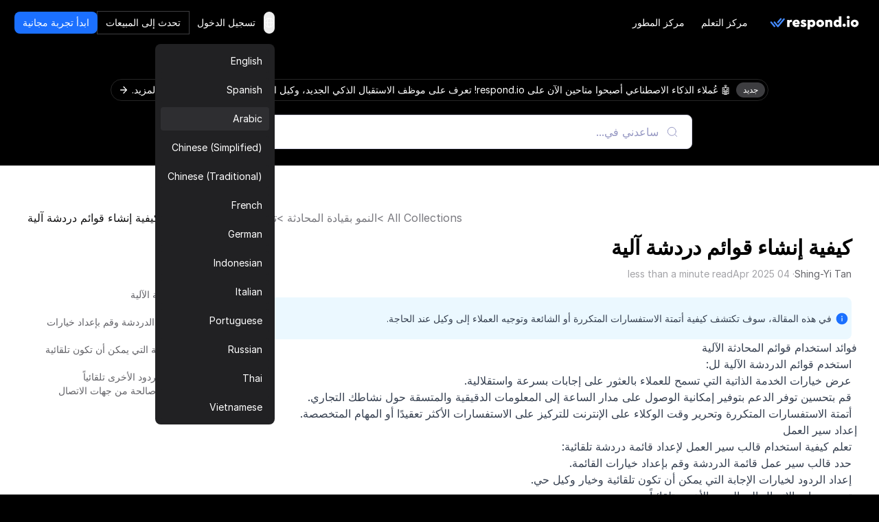

--- FILE ---
content_type: text/html
request_url: https://respond.io/ar/help/convert-leads/create-automated-chat-menus
body_size: 29195
content:
<!DOCTYPE html><html style="max-width:100vw" lang="ar" dir="rtl"><head><script>(function(w,i,g){w[g]=w[g]||[];if(typeof w[g].push=='function')w[g].push(i)})
(window,'GTM-N49SZ5V','google_tags_first_party');</script><script>(function(w,d,s,l){w[l]=w[l]||[];(function(){w[l].push(arguments);})('set', 'developer_id.dYzg1YT', true);
		w[l].push({'gtm.start':new Date().getTime(),event:'gtm.js'});var f=d.getElementsByTagName(s)[0],
		j=d.createElement(s);j.async=true;j.src='/gateway/';
		f.parentNode.insertBefore(j,f);
		})(window,document,'script','dataLayer');</script><meta charset="utf-8"><meta content="width=device-width, initial-scale=1" name="viewport"><link rel="preconnect" href="https://assets.respond.io"><link rel="preconnect" href="https://assets1-proxy.respond.io"><link rel="preconnect" href="https://assets2-proxy.respond.io"><script>
      window.partytown = {
         forward: ['fbq'],
         resolveUrl: (url) => {
            const proxyMap = {"connect.facebook.net":"partytown-proxy.respond.io"};
            url.hostname = proxyMap[url.hostname] || url.hostname;
            return url;
         }
      };</script><link rel="preload" href="https://assets.respond.io/_astro/help-docs.B8OtP4uB.css" as="style"><link id="help-docs-css" rel="stylesheet" href="https://assets.respond.io/_astro/help-docs.B8OtP4uB.css"><link rel="preload" href="https://assets.respond.io/_astro/fonts.CmInU0tB.css" as="style" crossorigin="anonymous" referrerpolicy="strict-origin-when-cross-origin"><link rel="stylesheet" href="https://assets.respond.io/_astro/fonts.CmInU0tB.css" crossorigin="anonymous" referrerpolicy="strict-origin-when-cross-origin"><link rel="preload" href="https://assets.respond.io/_astro/global.CJGTsAM2.css" as="style" crossorigin="anonymous" referrerpolicy="strict-origin-when-cross-origin"><link rel="stylesheet" href="https://assets.respond.io/_astro/global.CJGTsAM2.css" crossorigin="anonymous" referrerpolicy="strict-origin-when-cross-origin"><title>كيفية إنشاء قوائم دردشة آلية</title><meta name="description" content="تعلم كيفية إنشاء قوائم دردشة تلقائية للتعامل مع الاستفسارات المتعددة في وقت واحد وتزويد العملاء بالوصول الفوري إلى المعلومات 24/7."><meta property="og:url" content="https://respond.io/ar/help/convert-leads/create-automated-chat-menus"><meta property="og:type" content="website"><meta property="og:title" content="كيفية إنشاء قوائم دردشة آلية"><meta property="og:description" content="تعلم كيفية إنشاء قوائم دردشة تلقائية للتعامل مع الاستفسارات المتعددة في وقت واحد وتزويد العملاء بالوصول الفوري إلى المعلومات 24/7."><meta property="og:image" content="https://assets1-proxy.respond.io/api/v1/image/assets%2F11f7a662b80a4675973850b067c01fa5%2F3f43c48b21b24f4e8b02b100c0c8fab0"><meta name="twitter:card" content="summary_large_image"><meta name="twitter:site" content="https://respond.io/ar/help/convert-leads/create-automated-chat-menus"><meta name="twitter:title" content="كيفية إنشاء قوائم دردشة آلية"><meta name="twitter:description" content="تعلم كيفية إنشاء قوائم دردشة تلقائية للتعامل مع الاستفسارات المتعددة في وقت واحد وتزويد العملاء بالوصول الفوري إلى المعلومات 24/7."><meta name="twitter:image" content="https://assets1-proxy.respond.io/api/v1/image/assets%2F11f7a662b80a4675973850b067c01fa5%2F3f43c48b21b24f4e8b02b100c0c8fab0"><meta name="google" content="notranslate"><link rel="sitemap" href="/sitemap-index.xml"><link rel="alternate" type="application/rss+xml" title="Respond.io" href="https://respond.io/blog/rss.xml"><link rel="alternate" type="application/rss+xml" title="Respond.io Help Docs" href="https://respond.io/help/rss.xml"><meta property="og:site_name" content="respond.io"><script type="application/ld+json">{"@context":"https://schema.org","@graph":[{"@context":"https://schema.org","@type":"TechArticle","articleBody":"تعلم كيفية إنشاء قوائم دردشة تلقائية للتعامل مع الاستفسارات المتعددة في وقت واحد وتزويد العملاء بالوصول الفوري إلى المعلومات 24/7.","author":{"@type":"Person","image":"https://assets2-proxy.respond.io/ph8r57dk1q9w/2Y6LIr15mC1nj8MgftMVT5/6ffeea71593277f0fc29dafd1c1de9b9/Serene_Avatar.svg","name":"Shing-Yi Tan","url":"https://respond.io/ar/author"},"dateCreated":"2024-11-26T05:07:06.000Z","dateModified":"2025-04-04T09:56:01.179Z","datePublished":"2024-11-26T05:07:06.000Z","headline":"كيفية إنشاء قوائم دردشة آلية","image":"https://assets2-proxy.respond.io/ph8r57dk1q9w/1JTho13EkJpcYEsiwRvhAJ/79edf2ee6310df1edf5a71a8c0c754af/chat-menu-1.png","mainEntityOfPage":"https://respond.io/ar/help/convert-leads","publisher":{"@id":"https://respond.io/#organization"},"thumbnailUrl":"https://assets2-proxy.respond.io/ph8r57dk1q9w/1JTho13EkJpcYEsiwRvhAJ/79edf2ee6310df1edf5a71a8c0c754af/chat-menu-1.png","url":"https://respond.io/ar/help/convert-leads/create-automated-chat-menus"},{"@context":"https://schema.org","@id":"https://respond.io/#breadcrumb","@type":"BreadcrumbList","itemListElement":[{"@type":"ListItem","position":1,"name":"Help","item":"https://respond.io/ar/help"},{"@type":"ListItem","position":2,"name":"النمو بقيادة المحادثة","item":"https://respond.io/ar/help/conversation-led-growth"},{"@type":"ListItem","position":3,"name":"تحويل العملاء المحتملين","item":"https://respond.io/ar/help/convert-leads"},{"@type":"ListItem","position":4,"name":"كيفية إنشاء قوائم دردشة آلية","item":"https://respond.io/ar/help/convert-leads/create-automated-chat-menus"}]},{"@type":"Organization","@id":"https://respond.io/#organization","name":"Respond.io","alternateName":"respond.io","url":"https://respond.io/","image":["https://assets1-proxy.respond.io/api/v1/image/assets%2F11f7a662b80a4675973850b067c01fa5%2F3f43c48b21b24f4e8b02b100c0c8fab0"],"logo":"https://assets1-proxy.respond.io/api/v1/image/assets%2F11f7a662b80a4675973850b067c01fa5%2F4045649d540241d398c39ab07b2b62bb","description":"Respond.io is an AI-powered customer communication platform that helps businesses manage conversations, automate workflows and scale sales, marketing and support operations. Trusted by 10,000+ B2C brands, it unifies WhatsApp, TikTok, Instagram and Facebook in a single AI-powered team inbox for chats, calls and campaigns.","email":"success@respond.io","telephone":"+6011-54211197","foundingDate":"2017-02-17","address":{"@type":"PostalAddress","streetAddress":"Level 41, Permata Sapura Tower, Jalan Pinang","addressLocality":"Kuala Lumpur","addressRegion":"Federal Territory of Kuala Lumpur","postalCode":"50088","addressCountry":"MY"},"areaServed":"Worldwide","contactPoint":{"@type":"ContactPoint","contactType":"Customer Service","url":"https://respond.io/contact"},"sameAs":["https://respond.io/","https://www.facebook.com/getrespondio/","https://www.linkedin.com/company/respondio/","https://play.google.com/store/apps/details?id=com.respond.inbox.io","https://www.youtube.com/@respondio","https://twitter.com/respond_io","https://apps.apple.com/my/app/respond-io-inbox/id1667772955","https://www.g2.com/products/respond-io/reviews","https://www.producthunt.com/products/respond-io","https://zapier.com/apps/respondio/integrations","https://www.capterra.com/p/179311/Rocketbots/","https://www.crunchbase.com/organization/respondio","https://builtin.com/company/respondio","https://respond-io.en.softonic.com/web-apps","https://my.jobstreet.com/companies/respondio-168558101085004","https://brandfetch.com/respond.io","https://webcatalog.io/en/apps/respond-io"],"knowsAbout":["WhatsApp API","WhatsApp Business API","WhatsApp CRM","WhatsApp automation","omnichannel communication platform","WhatsApp Business Multiple Users","WhatsApp BSP","WhatsApp Business Solution Provider","WhatsApp automation tool","WhatsApp team inbox","WhatsApp AI agent","WhatsApp Business AI chatbot","WhatsApp marketing software","conversational sales platform","WhatsApp appointment booking"]},{"@type":"SoftwareApplication","name":"Respond.io","url":"https://respond.io/","applicationCategory":"BusinessApplication, CommunicationApplication","operatingSystem":"Web, iOS, Android","description":"Respond.io is an AI-powered customer communication platform that helps businesses manage conversations, automate workflows and scale sales, marketing and support operations. Trusted by 10,000+ B2C brands, it unifies WhatsApp, TikTok, Instagram and Facebook in a single AI-powered team inbox for chats, calls and campaigns.","aggregateRating":{"@type":"AggregateRating","ratingValue":"4.8","ratingCount":"398","bestRating":"5"},"offers":[{"@type":"Offer","name":"Starter","price":"79.00","priceCurrency":"USD","url":"https://respond.io/pricing/"},{"@type":"Offer","name":"Growth","price":"159.00","priceCurrency":"USD","url":"https://respond.io/pricing/"},{"@type":"Offer","name":"Advanced","price":"279.00","priceCurrency":"USD","url":"https://respond.io/pricing/"}],"softwareHelp":{"@type":"CreativeWork","url":"https://respond.io/help/"}},{"@type":"WebPage","@id":"https://respond.io/#webpage","url":"https://respond.io/","name":"Respond.io | #1 AI-Powered Customer Conversation Management Software","description":"Respond.io is an AI-powered customer communication platform that helps businesses manage conversations, automate workflows and scale sales, marketing and support operations. Trusted by 10,000+ B2C brands, it unifies WhatsApp, TikTok, Instagram and Facebook in a single AI-powered team inbox for chats, calls and campaigns.","isPartOf":{"@id":"https://respond.io/#website"},"primaryImageOfPage":{"@type":"ImageObject","url":"https://assets1-proxy.respond.io/api/v1/image/assets%2F11f7a662b80a4675973850b067c01fa5%2F3f43c48b21b24f4e8b02b100c0c8fab0"},"breadcrumb":{"@id":"https://respond.io/#breadcrumb"}},{"@type":"WebSite","@id":"https://respond.io/#website","name":"Respond.io","url":"https://respond.io/","potentialAction":{"@type":"SearchAction","query-input":"required name=search_term_string","target":"https://respond.io/search?query={search_term_string}"},"publisher":{"@type":"Organization","@id":"https://respond.io/#organization","url":"https://respond.io/","name":"Respond.io"}}]}</script><!-- Favicon guidelines generated with https://realfavicongenerator.net/ --><link rel="icon" type="image/png" href="https://assets.respond.io/favicon/favicon-96x96.png" sizes="96x96"><link rel="icon" type="image/svg+xml" href="https://assets.respond.io/favicon/favicon.svg"><link rel="shortcut icon" href="https://assets.respond.io/favicon/favicon.ico"><link rel="apple-touch-icon" sizes="180x180" href="https://assets.respond.io/favicon/apple-touch-icon.png"><meta name="apple-mobile-web-app-title" content="Respond.io"><link rel="manifest" href="https://assets.respond.io/favicon/site.webmanifest"><meta name="generator" content="Astro v5.15.9"><meta name="algolia-site-verification" content="DE8487CD57C550A9"><link rel="canonical" href="https://respond.io/ar/help/convert-leads/create-automated-chat-menus"><link rel="alternate" type="text/markdown" href="https://respond.io/ar/help/convert-leads/create-automated-chat-menus.md"><link rel="alternate" href="https://respond.io/help/convert-leads/create-automated-chat-menus" hreflang="x-default"><link href="https://respond.io/help/convert-leads/create-automated-chat-menus" hreflang="en" rel="alternate"><link href="https://respond.io/es/help/convert-leads/create-automated-chat-menus" hreflang="es" rel="alternate"><link href="https://respond.io/ar/help/convert-leads/create-automated-chat-menus" hreflang="ar" rel="alternate"><link href="https://respond.io/zh/help/convert-leads/create-automated-chat-menus" hreflang="zh-Hans" rel="alternate"><link href="https://respond.io/tw/help/convert-leads/create-automated-chat-menus" hreflang="zh-Hant" rel="alternate"><link href="https://respond.io/fr/help/convert-leads/create-automated-chat-menus" hreflang="fr" rel="alternate"><link href="https://respond.io/de/help/convert-leads/create-automated-chat-menus" hreflang="de" rel="alternate"><link href="https://respond.io/id/help/convert-leads/create-automated-chat-menus" hreflang="id" rel="alternate"><link href="https://respond.io/it/help/convert-leads/create-automated-chat-menus" hreflang="it" rel="alternate"><link href="https://respond.io/pt/help/convert-leads/create-automated-chat-menus" hreflang="pt" rel="alternate"><link href="https://respond.io/ru/help/convert-leads/create-automated-chat-menus" hreflang="ru" rel="alternate"><link href="https://respond.io/th/help/convert-leads/create-automated-chat-menus" hreflang="th" rel="alternate"><link href="https://respond.io/vi/help/convert-leads/create-automated-chat-menus" hreflang="vi" rel="alternate"><link rel="preload" href="https://assets.respond.io/_astro/_slug_.DeE3FP_z.css" as="style"><link rel="stylesheet" href="https://assets.respond.io/_astro/_slug_.DeE3FP_z.css">
<style>@view-transition{navigation: auto;}.footer-visiblity[data-astro-cid-3l4s6gfx]{content-visibility:auto;contain-intrinsic-height:642px}@media screen and (max-width: 767px){.footer-visiblity[data-astro-cid-3l4s6gfx]{contain-intrinsic-height:1553px}}#menu-toggle[data-astro-cid-vd5xpaae]{anchor-name:--menu-toggle}@supports (anchor-name: --menu-toggle){.content[data-astro-cid-vd5xpaae]{top:calc(anchor(bottom) + 8px);inset-inline-start:calc(anchor(left) - 20px)}html[dir=rtl] .content[data-astro-cid-vd5xpaae]{inset-inline-start:calc(anchor(right) - 20px)}.content[data-astro-cid-vd5xpaae]:before{content:"";position:absolute;top:-8px;inset-inline-start:20px;width:0;height:0;border-inline-start:8px solid transparent;border-inline-end:8px solid transparent;border-bottom:8px solid rgb(33 33 35)}}@supports not (anchor-name: --menu-toggle){.content[data-astro-cid-vd5xpaae]{position:fixed;inset:auto;top:4rem;margin:0;overflow:visible;border-radius:.5rem;--tw-bg-opacity: 1;background-color:rgb(33 33 35 / var(--tw-bg-opacity, 1));padding:.5rem;font-size:.875rem;line-height:1.25rem;--tw-shadow: 0px 2px 4px -2px hsba(220, 60%, 16%, .06), 0px 4px 8px -2px hsba(220, 60%, 16%, .1);--tw-shadow-colored: 0px 2px 4px -2px var(--tw-shadow-color), 0px 4px 8px -2px var(--tw-shadow-color);box-shadow:var(--tw-ring-offset-shadow, 0 0 #0000),var(--tw-ring-shadow, 0 0 #0000),var(--tw-shadow);inset-inline-end:20vw}@media (width > 600px){.content[data-astro-cid-vd5xpaae]{inset-inline-end:10vw}}@media (width > 1024px){.content[data-astro-cid-vd5xpaae]{inset-inline-end:22vw}}@media (width > 1500px){.content[data-astro-cid-vd5xpaae]{inset-inline-end:25vw}}}
pre[data-copy-button-added]{overflow-x:initial!important}pre[data-copy-button-added] code{overflow-x:auto!important;width:100%!important;display:block!important}[data-astro-cid-oq2jxvad][data-toc-list]{scrollbar-width:thin;scrollbar-color:#e5e7eb transparent}[data-astro-cid-oq2jxvad][data-toc-list]::-webkit-scrollbar{width:7px}[data-astro-cid-oq2jxvad][data-toc-list]::-webkit-scrollbar-track{background:transparent}[data-astro-cid-oq2jxvad][data-toc-list]::-webkit-scrollbar-thumb{background-color:#e5e7eb;border-radius:4px}.prose h2:hover .header-anchor,.prose h3:hover .header-anchor,.prose h4:hover .header-anchor,.prose h5:hover .header-anchor,.prose h6:hover .header-anchor{opacity:1!important}.prose h2,.prose h3,.prose h4,.prose h5,.prose h6{display:flex;align-items:center;gap:.5rem}
[dir=ltr]{--icon-direction: 1}[dir=rtl]{--icon-direction: -1}
</style><script type="module" src="https://assets.respond.io/_astro/page.B1D-nYk3.js"></script>
<script>!(function(w,p,f,c){if(!window.crossOriginIsolated && !navigator.serviceWorker) return;c=w[p]=Object.assign(w[p]||{},{"lib":"/~partytown/","debug":false});c[f]=(c[f]||[])})(window,'partytown','forward');/* Partytown 0.11.2 - MIT QwikDev */
const t={preserveBehavior:!1},e=e=>{if("string"==typeof e)return[e,t];const[n,r=t]=e;return[n,{...t,...r}]},n=Object.freeze((t=>{const e=new Set;let n=[];do{Object.getOwnPropertyNames(n).forEach((t=>{"function"==typeof n[t]&&e.add(t)}))}while((n=Object.getPrototypeOf(n))!==Object.prototype);return Array.from(e)})());!function(t,r,o,i,a,s,c,l,d,p,u=t,f){function h(){f||(f=1,"/"==(c=(s.lib||"/~partytown/")+(s.debug?"debug/":""))[0]&&(d=r.querySelectorAll('script[type="text/partytown"]'),i!=t?i.dispatchEvent(new CustomEvent("pt1",{detail:t})):(l=setTimeout(v,(null==s?void 0:s.fallbackTimeout)||1e4),r.addEventListener("pt0",w),a?y(1):o.serviceWorker?o.serviceWorker.register(c+(s.swPath||"partytown-sw.js"),{scope:c}).then((function(t){t.active?y():t.installing&&t.installing.addEventListener("statechange",(function(t){"activated"==t.target.state&&y()}))}),console.error):v())))}function y(e){p=r.createElement(e?"script":"iframe"),t._pttab=Date.now(),e||(p.style.display="block",p.style.width="0",p.style.height="0",p.style.border="0",p.style.visibility="hidden",p.setAttribute("aria-hidden",!0)),p.src=c+"partytown-"+(e?"atomics.js?v=0.11.2":"sandbox-sw.html?"+t._pttab),r.querySelector(s.sandboxParent||"body").appendChild(p)}function v(n,o){for(w(),i==t&&(s.forward||[]).map((function(n){const[r]=e(n);delete t[r.split(".")[0]]})),n=0;n<d.length;n++)(o=r.createElement("script")).innerHTML=d[n].innerHTML,o.nonce=s.nonce,r.head.appendChild(o);p&&p.parentNode.removeChild(p)}function w(){clearTimeout(l)}s=t.partytown||{},i==t&&(s.forward||[]).map((function(r){const[o,{preserveBehavior:i}]=e(r);u=t,o.split(".").map((function(e,r,o){var a;u=u[o[r]]=r+1<o.length?u[o[r]]||(a=o[r+1],n.includes(a)?[]:{}):(()=>{let e=null;if(i){const{methodOrProperty:n,thisObject:r}=((t,e)=>{let n=t;for(let t=0;t<e.length-1;t+=1)n=n[e[t]];return{thisObject:n,methodOrProperty:e.length>0?n[e[e.length-1]]:void 0}})(t,o);"function"==typeof n&&(e=(...t)=>n.apply(r,...t))}return function(){let n;return e&&(n=e(arguments)),(t._ptf=t._ptf||[]).push(o,arguments),n}})()}))})),"complete"==r.readyState?h():(t.addEventListener("DOMContentLoaded",h),t.addEventListener("load",h))}(window,document,navigator,top,window.crossOriginIsolated);;(e=>{e.addEventListener("astro:before-swap",e=>{let r=document.body.querySelector("iframe[src*='/~partytown/']");if(r)e.newDocument.body.append(r)})})(document);</script></head><body class="cc--darkmode !overflow-x-hidden"> <header id="respond-nav-bar" class="fixed top-0 left-0 right-0 z-50 p-2 w-full"> <div id="navbar-container" class="border border-transparent ease-[cubic-bezier(1,.01,1,.25)] mx-auto max-w-[1320px] transition-all duration-400"> <div class="flex items-center p-3 lg:py-2 lg:px-3 z-10 w-full"> <a class="lg:ps-2" href="/ar"> <img class="h-5 w-[130px]" loading="eager" src="https://assets.respond.io/logo/respond-io.svg" alt="respond-io"> </a> <!-- Main Header Center Section - Desktop Navigation --> <nav class="gap-2 lg:ms-5 hidden lg:inline-flex"> <a href="/ar/video-tutorials" class="hover:bg-grey-700/[0.16] items-center inline-flex text-sm text-white font-medium h-8 rounded-lg px-3"> مركز التعلم </a><a href="https://developers.respond.io" class="hover:bg-grey-700/[0.16] items-center inline-flex text-sm text-white font-medium h-8 rounded-lg px-3"> مركز المطور </a> </nav> <!-- Main Header End Section --> <div class="flex-grow gap-1 md:gap-3 justify-end flex items-center"> <div class="gap-2 flex"> <div data-astro-cid-vd5xpaae=""> <button data-iconstart="false" data-iconend="false" class="inline-flex whitespace-nowrap items-center justify-center gap-2 font-medium transition-all rounded-lg h-8 w-8 px-1 [&amp;_svg]:h-[22px] [&amp;_svg]:w-[22px] text-grey-900 focus:bg-grey-700/[0.08] hover:bg-grey-700/[0.08] active:bg-grey-700/[0.16] disabled:text-grey-500 disabled:bg-transparent text-white text-white" id="menu-toggle" popovertarget="language-selector-popover" aria-label="Language Selector" data-astro-cid-vd5xpaae="true" type="button"><!----><!--[--><span class="iconify iconify solar--global-outline" style="transform:scaleX(var(--icon-direction));"></span><!--]--><!----></button> <div popover="" id="language-selector-popover" class="content m-0 overflow-visible rounded-lg p-2 text-sm bg-grey-900 shadow-md" data-astro-cid-vd5xpaae=""> <ul class="space-y-2" data-astro-cid-vd5xpaae=""> <li data-astro-cid-vd5xpaae=""> <a href="/help/convert-leads/create-automated-chat-menus" class="block text-sm font-normal text-white px-[10px] rounded py-[7px] hover:bg-grey-700/20 transition-colors bg-grey-900" data-astro-cid-vd5xpaae=""> English </a> </li><li data-astro-cid-vd5xpaae=""> <a href="/es/help/convert-leads/create-automated-chat-menus" class="block text-sm font-normal text-white px-[10px] rounded py-[7px] hover:bg-grey-700/20 transition-colors bg-grey-900" data-astro-cid-vd5xpaae=""> Spanish </a> </li><li data-astro-cid-vd5xpaae=""> <a href="/ar/help/convert-leads/create-automated-chat-menus" class="block text-sm font-normal text-white px-[10px] rounded py-[7px] hover:bg-grey-700/20 transition-colors bg-grey-700/20" data-astro-cid-vd5xpaae=""> Arabic </a> </li><li data-astro-cid-vd5xpaae=""> <a href="/zh/help/convert-leads/create-automated-chat-menus" class="block text-sm font-normal text-white px-[10px] rounded py-[7px] hover:bg-grey-700/20 transition-colors bg-grey-900" data-astro-cid-vd5xpaae=""> Chinese (Simplified) </a> </li><li data-astro-cid-vd5xpaae=""> <a href="/tw/help/convert-leads/create-automated-chat-menus" class="block text-sm font-normal text-white px-[10px] rounded py-[7px] hover:bg-grey-700/20 transition-colors bg-grey-900" data-astro-cid-vd5xpaae=""> Chinese (Traditional) </a> </li><li data-astro-cid-vd5xpaae=""> <a href="/fr/help/convert-leads/create-automated-chat-menus" class="block text-sm font-normal text-white px-[10px] rounded py-[7px] hover:bg-grey-700/20 transition-colors bg-grey-900" data-astro-cid-vd5xpaae=""> French </a> </li><li data-astro-cid-vd5xpaae=""> <a href="/de/help/convert-leads/create-automated-chat-menus" class="block text-sm font-normal text-white px-[10px] rounded py-[7px] hover:bg-grey-700/20 transition-colors bg-grey-900" data-astro-cid-vd5xpaae=""> German </a> </li><li data-astro-cid-vd5xpaae=""> <a href="/id/help/convert-leads/create-automated-chat-menus" class="block text-sm font-normal text-white px-[10px] rounded py-[7px] hover:bg-grey-700/20 transition-colors bg-grey-900" data-astro-cid-vd5xpaae=""> Indonesian </a> </li><li data-astro-cid-vd5xpaae=""> <a href="/it/help/convert-leads/create-automated-chat-menus" class="block text-sm font-normal text-white px-[10px] rounded py-[7px] hover:bg-grey-700/20 transition-colors bg-grey-900" data-astro-cid-vd5xpaae=""> Italian </a> </li><li data-astro-cid-vd5xpaae=""> <a href="/pt/help/convert-leads/create-automated-chat-menus" class="block text-sm font-normal text-white px-[10px] rounded py-[7px] hover:bg-grey-700/20 transition-colors bg-grey-900" data-astro-cid-vd5xpaae=""> Portuguese </a> </li><li data-astro-cid-vd5xpaae=""> <a href="/ru/help/convert-leads/create-automated-chat-menus" class="block text-sm font-normal text-white px-[10px] rounded py-[7px] hover:bg-grey-700/20 transition-colors bg-grey-900" data-astro-cid-vd5xpaae=""> Russian </a> </li><li data-astro-cid-vd5xpaae=""> <a href="/th/help/convert-leads/create-automated-chat-menus" class="block text-sm font-normal text-white px-[10px] rounded py-[7px] hover:bg-grey-700/20 transition-colors bg-grey-900" data-astro-cid-vd5xpaae=""> Thai </a> </li><li data-astro-cid-vd5xpaae=""> <a href="/vi/help/convert-leads/create-automated-chat-menus" class="block text-sm font-normal text-white px-[10px] rounded py-[7px] hover:bg-grey-700/20 transition-colors bg-grey-900" data-astro-cid-vd5xpaae=""> Vietnamese </a> </li> </ul> </div> </div>  <a data-iconstart="false" data-iconend="false" class="inline-flex whitespace-nowrap items-center justify-center gap-2 font-medium transition-all rounded-lg h-8 px-3 data-[iconstart=true]:ps-2 data-[iconstart=true]:pe-[14px] data-[iconend=true]:ps-[14px] data-[iconend=true]:pe-2 text-sm [&amp;_svg]:h-[18px] [&amp;_svg]:w-[18px] text-white focus:bg-grey-700/[0.08] hover:bg-grey-700/[0.16] active:bg-grey-700/[0.24] hidden lg:flex hidden lg:flex" href="https://app.respond.io/user/login?lang=ar" target="_blank" rel="noopener"><!----><!--[-->تسجيل الدخول<!--]--><!----></a><a data-iconstart="false" data-iconend="false" class="inline-flex whitespace-nowrap items-center justify-center gap-2 font-medium transition-all rounded-lg h-8 px-3 data-[iconstart=true]:ps-2 data-[iconstart=true]:pe-[14px] data-[iconend=true]:ps-[14px] data-[iconend=true]:pe-2 text-sm [&amp;_svg]:h-[18px] [&amp;_svg]:w-[18px] outline outline-1 outline-grey-800 text-white focus:bg-grey-700/[0.08] hover:bg-grey-700/[0.16] active:bg-grey-700/[0.24] disabled:outline-grey-800 disabled:text-grey-500 disabled:bg-transparent hidden lg:flex hidden lg:flex" href="/ar/demo" target="_blank" rel="noopener"><!----><!--[-->تحدث إلى المبيعات<!--]--><!----></a><a data-iconstart="false" data-iconend="false" class="inline-flex whitespace-nowrap items-center justify-center gap-2 font-medium transition-all rounded-lg h-8 px-3 data-[iconstart=true]:ps-2 data-[iconstart=true]:pe-[14px] data-[iconend=true]:ps-[14px] data-[iconend=true]:pe-2 text-sm [&amp;_svg]:h-[18px] [&amp;_svg]:w-[18px] bg-blue-700 focus:bg-blue-800 hover:bg-blue-800 active:bg-blue-900 text-white disabled:bg-grey-100 disabled:text-grey-500" href="https://app.respond.io/user/register?lang=ar" target="_blank" rel="noopener"><!----><!--[-->ابدأ تجربة مجانية<!--]--><!----></a> </div> <!-- Mobile Menu Toggle --> <button id="mobile-menu-toggle" aria-label="Menu" class="lg:hidden flex text-white size-8 hover:bg-[#51515529] active:bg-grey-700/[0.16] rounded-md items-center justify-center will-change-transform contain-layout contain-style contain-paint" aria-expanded="false"> <span data-state-open="" class="iconify solar--hamburger-menu-linear h-4 w-4"></span> <span data-state-close="" class="iconify hugeicons--cancel-01 h-4 w-4 -z-10 hidden"></span> </button> </div> </div> <!-- Mobile Menu --> <div id="mobile-menu" class="lg:hidden max-h-0 overflow-hidden transition-[max-height] duration-[200ms] ease-in"> <div class="max-h-[80dvh] lg:max-h-[100dvh] overflow-y-auto scrollbar-none"> <section class="p-3"> <nav class="gap-4"> <div class="w-full flex flex-col gap-3"> <a href="/ar/video-tutorials" class="w-full items-center text-base inline-flex font-medium text-white h-8 rounded-md pe-[10px]"> مركز التعلم </a><a href="https://developers.respond.io" class="w-full items-center text-base inline-flex font-medium text-white h-8 rounded-md pe-[10px]"> مركز المطور </a> </div> <div class="flex flex-col pt-6 w-full gap-2"> <a data-iconstart="false" data-iconend="false" class="inline-flex whitespace-nowrap items-center justify-center gap-2 font-medium transition-all rounded-lg h-10 px-4 data-[iconstart=true]:ps-[14px] data-[iconstart=true]:pe-5 data-[iconend=true]:ps-5 data-[iconend=true]:pe-[14px] text-base [&amp;_svg]:h-[18px] [&amp;_svg]:w-[18px] text-white focus:bg-grey-700/[0.08] hover:bg-grey-700/[0.16] active:bg-grey-700/[0.24] w-full w-full" href="https://app.respond.io/user/login?lang=ar" target="_blank" rel="noopener"><!----><!--[-->تسجيل الدخول<!--]--><!----></a><a data-iconstart="false" data-iconend="false" class="inline-flex whitespace-nowrap items-center justify-center gap-2 font-medium transition-all rounded-lg h-10 px-4 data-[iconstart=true]:ps-[14px] data-[iconstart=true]:pe-5 data-[iconend=true]:ps-5 data-[iconend=true]:pe-[14px] text-base [&amp;_svg]:h-[18px] [&amp;_svg]:w-[18px] outline outline-1 outline-grey-800 text-white focus:bg-grey-700/[0.08] hover:bg-grey-700/[0.16] active:bg-grey-700/[0.24] disabled:outline-grey-800 disabled:text-grey-500 disabled:bg-transparent w-full w-full" href="/ar/demo?lang=ar" target="_blank" rel="noopener"><!----><!--[-->تحدث إلى المبيعات<!--]--><!----></a> </div> </nav> </section> </div> </div> </div> </header> <!-- Mobile Menu Overlay --> <div id="mobile-menu-overlay" class="fixed bg-[rgba(0,0,0,0.4)] top-0 left-0 w-full h-full z-40 hidden"></div> <!-- Spacer for fixed header --> <div class="h-[75px] bg-black"></div> <script type="module">document.addEventListener("DOMContentLoaded",()=>{const t=document.getElementById("mobile-menu-toggle"),e=document.getElementById("mobile-menu"),o=document.getElementById("mobile-menu-overlay"),n=document.getElementById("navbar-container"),m=t?.querySelector("[data-state-open]"),v=t?.querySelector("[data-state-close]");if(!t||!e||!o||!n)return;let d=null,s=null;const b=8;let L=!1,l=!1;function g(a){requestAnimationFrame(()=>{if(d||(d=document.getElementById("respond-nav-bar")),s===null&&(s=window.innerWidth-document.documentElement.clientWidth),!d)return;const i=document.body.style,h=d.style;a?(s>0&&(i.paddingRight=`${s}px`,h.paddingRight=`${s+b}px`),i.overflow="hidden"):(h.paddingRight=`${b}px`,i.paddingRight="0px",i.overflow="auto")})}function r(){L||l?(n?.classList.remove("border-transparent","ease-[cubic-bezier(1,.01,1,.25)]"),n?.classList.add("border-grey-800","rounded-lg","bg-grey-900","shadow-md")):(n?.classList.remove("border-grey-800","rounded-lg","bg-grey-900","shadow-md"),n?.classList.add("border-transparent","ease-[cubic-bezier(1,.01,1,.25)]"))}function c(){L=window.scrollY>20,r()}function f(){l=!0,e?.classList.remove("max-h-0"),e?.classList.add("max-h-[90dvh]","overflow-y-auto","duration-[800ms]","ease-out","scrollbar-none"),e?.classList.remove("duration-[200ms]","ease-in"),o?.classList.remove("hidden"),t?.setAttribute("aria-expanded","true"),m?.classList.add("hidden"),v?.classList.remove("hidden"),g(!0),r()}function u(){l=!1,e?.classList.add("max-h-0"),e?.classList.remove("max-h-[90dvh]","overflow-y-auto","duration-[800ms]","ease-out","scrollbar-none"),e?.classList.add("duration-[200ms]","ease-in"),o?.classList.add("hidden"),t?.setAttribute("aria-expanded","false"),m?.classList.remove("hidden"),v?.classList.add("hidden"),g(!1),r()}t?.addEventListener("click",()=>{e?.classList.contains("max-h-0")?f():u()}),o?.addEventListener("click",u),document.addEventListener("keydown",a=>{a.key==="Escape"&&!e?.classList.contains("max-h-0")&&u()}),c(),window.addEventListener("scroll",c),window.addEventListener("beforeunload",()=>{window.removeEventListener("scroll",c)})});</script>   <script>(function(){const wistiaComponentDeferLoadTime = 0;

   document.addEventListener('DOMContentLoaded', () => {
      const loadWistiaPlayers = () => {
         const wistiaPlayers = document.querySelectorAll('wistia-player');
         const observer = new IntersectionObserver(entries => {
            entries.forEach(entry => {
               if (entry.isIntersecting) {
                  import('https://fast.wistia.com/player.js');
                  observer.disconnect();
               }
            });
         });

         wistiaPlayers.forEach(wistiaPlayer => {
            const player = wistiaPlayer;
            player.style.width = player.style.width || '100%';
            player.style.aspectRatio = '16 / 9';
            observer.observe(wistiaPlayer);
         });
      };

      if (wistiaComponentDeferLoadTime > 0) {
         setTimeout(loadWistiaPlayers, wistiaComponentDeferLoadTime);
      } else {
         loadWistiaPlayers();
      }

      const initSpotlight = () => {
         let spotlightLoaded = false;
         let spotlightLoading = false;

         const loadSpotlight = () => {
            if (spotlightLoaded || spotlightLoading) return;

            spotlightLoading = true;

            const script = document.createElement('script');
            script.type = 'module';
            script.src =
               'https://rawcdn.githack.com/nextapps-de/spotlight/0.7.8/dist/spotlight.bundle.js';
            script.defer = true;

            script.onload = () => {
               spotlightLoaded = true;
               spotlightLoading = false;
            };

            script.onerror = () => {
               spotlightLoading = false;
               console.error('Failed to load spotlight.js');
            };

            document.head.appendChild(script);
         };

         const observer = new IntersectionObserver(entries => {
            entries.forEach(entry => {
               if (entry.isIntersecting) {
                  loadSpotlight();
                  observer.disconnect();
               }
            });
         });

         // Find first element with .spotlight class
         const spotlightElement = document.querySelector('.spotlight');

         if (spotlightElement) {
            observer.observe(spotlightElement);
         }
      };

      initSpotlight();
   });
})();</script> <script type="module">const c=new Map;function l(){return`
         <svg class="w-4 h-4 sm:w-5 sm:h-5" fill="none" stroke="currentColor" viewBox="0 0 24 24">
            <path stroke-linecap="round" stroke-linejoin="round" stroke-width="2" d="M8 16H6a2 2 0 01-2-2V6a2 2 0 012-2h8a2 2 0 012 2v2m-6 12h8a2 2 0 002-2v-8a2 2 0 00-2-2h-8a2 2 0 00-2 2v8a2 2 0 002 2z"></path>
         </svg>
      `}function d(){return`
         <svg class="w-4 h-4 sm:w-5 sm:h-5" fill="none" stroke="currentColor" viewBox="0 0 24 24">
            <path stroke-linecap="round" stroke-linejoin="round" stroke-width="2" d="M5 13l4 4L19 7"></path>
         </svg>
      `}function u(){return`
         <svg class="w-4 h-4 sm:w-5 sm:h-5" fill="none" stroke="currentColor" viewBox="0 0 24 24">
            <path stroke-linecap="round" stroke-linejoin="round" stroke-width="2" d="M6 18L18 6M6 6l12 12"></path>
         </svg>
      `}function f(){return["absolute","top-2","right-2","rtl:right-auto","rtl:left-2","sm:top-3","sm:right-3","rtl:sm:right-auto","rtl:sm:left-3","bg-gray-700","hover:bg-gray-600","text-white","p-1.5","sm:p-2","rounded","transition-all","duration-200","flex","items-center","justify-center","focus:outline-none","focus:ring-2","focus:ring-blue-500","focus:ring-offset-1","z-10","opacity-75","hover:opacity-100"].join(" ")}function p(){const e=document.createElement("button");return e.type="button",e.className=f(),e.setAttribute("aria-label","Copy code to clipboard"),e.innerHTML=l(),e}function g(e){const t=e.cloneNode(!0),o=t.querySelector('button[aria-label="Copy code to clipboard"]');return o&&o.remove(),t.textContent?.trim()||""}async function y(e){navigator.clipboard&&window.isSecureContext?await navigator.clipboard.writeText(e):await m(e)}async function m(e){return new Promise((t,o)=>{const r=document.createElement("textarea");r.value=e,r.style.position="fixed",r.style.left="-999999px",r.style.top="-999999px",document.body.appendChild(r),r.focus(),r.select();try{document.execCommand("copy")?t():o(new Error("Copy command failed"))}catch(n){o(n)}finally{document.body.removeChild(r)}})}function a(e,t){const o=c.get(e);o&&(o.timeout&&clearTimeout(o.timeout),t==="success"?(e.innerHTML=d(),e.classList.remove("bg-gray-700","hover:bg-gray-600"),e.classList.add("bg-green-600","hover:bg-green-500"),e.setAttribute("aria-label","Code copied to clipboard")):(e.innerHTML=u(),e.classList.remove("bg-gray-700","hover:bg-gray-600"),e.classList.add("bg-red-600","hover:bg-red-500"),e.setAttribute("aria-label","Failed to copy code")),o.timeout=setTimeout(()=>{e.innerHTML=l(),e.classList.remove("bg-green-600","hover:bg-green-500","bg-red-600","hover:bg-red-500"),e.classList.add("bg-gray-700","hover:bg-gray-600"),e.setAttribute("aria-label","Copy code to clipboard")},2e3))}async function b(e){const{button:t,codeBlock:o}=e;try{const r=o.querySelector("code")||o,n=g(r);await y(n),a(t,"success")}catch(r){console.error("Failed to copy code:",r),a(t,"error")}}function h(e){e.setAttribute("data-copy-button-added","true");const t=p();e.style.position="relative",e.appendChild(t);const o={button:t,codeBlock:e};c.set(t,o),t.addEventListener("click",()=>b(o))}function s(){document.querySelectorAll("pre:not([data-copy-button-added])").forEach(t=>{h(t)})}let i=null;function v(){i||(i=new MutationObserver(e=>{for(const t of e)if(t.type==="childList"){s();break}}),i.observe(document.body,{childList:!0,subtree:!0}))}function w(){document.readyState==="loading"?document.addEventListener("DOMContentLoaded",()=>s()):s(),v()}function C(){c.forEach(e=>{e.timeout&&clearTimeout(e.timeout)}),c.clear()}typeof window<"u"&&(w(),window.addEventListener("beforeunload",()=>{C()}));</script>  <div id="scroll-indicator-6oc6s47fs" class="bg-blue-700 z-50 rounded-md h-1 duration-200 fixed top-0 left-0 " style="width: 0; max-width: 0;" data-hide-on-mobile="true"></div> <script type="module">document.addEventListener("DOMContentLoaded",function(){document.querySelectorAll("[data-hide-on-mobile]").forEach(m=>{const e=m,d=e.dataset.hideOnMobile==="true";let c=0,t=0,n=!1;function l(){const i=document.documentElement.scrollTop||document.body.scrollTop,r=document.documentElement.scrollHeight-document.documentElement.clientHeight;c=r>0?i/r:0}function o(){l();const i=Math.min(c*t,t);e.style.maxWidth=`${i}px`,e.style.width=`${t}px`}function a(){t=window.innerWidth,n=window.matchMedia("(max-width: 767px)").matches,d&&n?e.style.display="none":e.style.display="block",o()}function u(){t=window.innerWidth,n=window.matchMedia("(max-width: 767px)").matches,d&&n?e.style.display="none":e.style.display="block",l(),o(),document.addEventListener("scroll",o),window.addEventListener("resize",a)}u();function s(){document.removeEventListener("scroll",o),window.removeEventListener("resize",a)}e._cleanup=s,document.addEventListener("astro:before-preparation",s)})});</script> <!-- This component injects TOC content into existing containers --><script>(function(){const title = "Table of contents";
const headingTypes = ["h2","h3"];
const targetSelector = "[data-toc-container]";
const isHelpDocPage = true;
const hideOnMobile = true;
const delay = 0;
   
   document.addEventListener('DOMContentLoaded', async function () {

      await new Promise(resolve => setTimeout(resolve, delay));

      const INDENTATION_OFFSET = 12;
      const OFFSET = 81; // Offset for active heading detection

      // Find target containers to inject TOC into
      const tocContainers = document.querySelectorAll(targetSelector);

      tocContainers.forEach(container => {
         const tocContainer = container;

         let headingElements = [];
         let isMobile = false;

         function slugify(text, separator = '-') {
            return text
               .toString()
               .toLowerCase()
               .trim()
               .replace(/[\s_]+/g, separator)
               .replace(/[^\w\-]+/g, '')
               .replace(/\-\-+/g, separator)
               .replace(/^-+/, '')
               .replace(/-+$/, '');
         }

         function createTooltip(anchor, href) {
            // Check if document is RTL
            const isRtl = document.documentElement.dir === 'rtl';

            // Create custom tooltip
            const tooltip = document.createElement('span');
            tooltip.className = `absolute bottom-0 bg-grey-900 translate-y-1/4 text-white p-2 rounded font-normal text-sm whitespace-nowrap opacity-0 invisible transition-all duration-200 z-[1000] mb-1 ${
               isRtl ? '-right-2 translate-x-[100%]' : '-left-2 -translate-x-[100%]'
            }`;
            tooltip.textContent = 'Copy Link';

            anchor.appendChild(tooltip);

            // Add hover events for tooltip
            anchor.addEventListener('mouseenter', () => {
               tooltip.classList.remove('opacity-0', 'invisible');
               tooltip.classList.add('opacity-100', 'visible');
            });

            anchor.addEventListener('mouseleave', () => {
               tooltip.classList.remove('opacity-100', 'visible');
               tooltip.classList.add('opacity-0', 'invisible');
            });

            // Add click handler for copy functionality
            anchor.addEventListener('click', () => {
               const url = new URL(window.location.href);
               url.hash = href;
               navigator.clipboard.writeText(url.toString());

               tooltip.textContent = 'Copied!';

               setTimeout(() => {
                  tooltip.textContent = 'Copy Link';
               }, 2000);
            });

            return tooltip;
         }

         function generateTableOfContents() {
            const proseContainer = document.querySelector('.prose');
            if (!proseContainer) return;

            const headings = Array.from(proseContainer.querySelectorAll(headingTypes.join(', ')));

            const slugCountMap = new Map();
            const isRtl = document.documentElement.dir === 'rtl';
            const tableOfContents = [];

            headings.forEach((heading, index) => {
               const level = parseInt(heading.tagName.replace('H', ''), 10);
               const rawTitle = heading.textContent ? heading.textContent.trim() : '';
               const baseSlug = slugify(rawTitle, '-');
               let hrefWithoutHash = baseSlug;

               // Deduplicate only if help doc page
               if (isHelpDocPage) {
                  const count = slugCountMap.get(baseSlug) || 0;
                  if (count > 0) {
                     hrefWithoutHash = `${baseSlug}-${count}`;
                  }
                  slugCountMap.set(baseSlug, count + 1);
               }

               const id = isHelpDocPage ? hrefWithoutHash : `toc-${index}`;
               const href = `#${id}`;

               // Set the ID and make heading tabbable
               heading.setAttribute('id', id);
               heading.setAttribute('tabindex', '-1');

               // Create anchor element for copy functionality
               if (!heading.querySelector('.header-anchor')) {
                  const anchor = document.createElement('span');
                  anchor.className = 'header-anchor';
                  anchor.setAttribute('data-href', href);
                  anchor.innerHTML = '';
                  anchor.style.cssText = `
							transition: color 0.25s, opacity 0.25s;
							opacity: 0;
							color: #1d4ed8;
							cursor: pointer;							
							position: relative;
						`;

                  // Create tooltip using the custom function
                  createTooltip(anchor, href);

                  heading.insertBefore(anchor, heading.firstChild);
               }

               tableOfContents.push({ level, title: rawTitle, href, id: hrefWithoutHash });
            });

            headingElements = headings;
            renderTableOfContents(tableOfContents);
         }

         function renderTableOfContents(items) {
            // Create the complete TOC structure
            const tocHTML = `					
					<div class="flex justify-stretch items-stretch gap-4">
						<ol class="flex flex-col gap-2 w-full" data-toc-list>
							${items
                        .map(
                           item => `
								<li style="padding-inline-start: ${(item.level - 2) * INDENTATION_OFFSET}px">
									<a
										data-id="${isHelpDocPage ? `#${item.id}` : item.href}"
										class="text-start hover:text-black transition-colors"
										href="${item.href}"
									>
										${item.title}
									</a>
								</li>
							`
                        )
                        .join('')}
						</ol>
					</div>
				`;

            tocContainer.innerHTML = tocHTML;
         }

         function highlightActiveHeading() {
            let activeId = null;

            for (const heading of headingElements) {
               const rect = heading.getBoundingClientRect();
               if (rect.top - OFFSET <= 0) {
                  activeId = heading.getAttribute('id');
               } else {
                  break;
               }
            }

            // Clear previous highlights
            tocContainer.querySelectorAll('a[data-id]').forEach(link => {
               if (link.parentElement) {
                  link.parentElement.classList.remove('font-semibold', 'text-black');
               }
            });

            // Highlight current
            if (activeId) {
               const selector = `a[data-id="#${activeId}"]`;
               const activeLink = tocContainer.querySelector(selector);
               if (activeLink && activeLink.parentElement) {
                  activeLink.parentElement.classList.add('font-semibold', 'text-black');
               }
            }
         }

         function scrollToHashElement() {
            const hash = window.location.hash.replace(/_/g, '-');
            const element = document.querySelector(hash);
            if (element) {
               element.scrollIntoView({ behavior: 'smooth' });
            }
         }

         function handleScroll() {
            highlightActiveHeading();
         }

         function handleResize() {
            isMobile = window.matchMedia('(max-width: 767px)').matches;

            if (hideOnMobile && isMobile) {
               tocContainer.style.display = 'none';
            } else {
               tocContainer.style.display = 'flex';
            }
         }

         function init() {
            isMobile = window.matchMedia('(max-width: 767px)').matches;

            // Initial visibility check
            if (hideOnMobile && isMobile) {
               tocContainer.style.display = 'none';
               return;
            }

            generateTableOfContents();

            // Add event listeners
            document.addEventListener('scroll', handleScroll);
            window.addEventListener('resize', handleResize);
            window.addEventListener('hashchange', scrollToHashElement);

            // Initial scroll to hash if present
            if (window.location.hash) {
               setTimeout(() => scrollToHashElement(), 100);
            }
         }

         // Cleanup function
         function cleanup() {
            document.removeEventListener('scroll', handleScroll);
            window.removeEventListener('resize', handleResize);
            window.removeEventListener('hashchange', scrollToHashElement);
         }

         // Store cleanup function
         tocContainer._cleanup = cleanup;

         // Initialize
         init();

         // Cleanup on navigation
         document.addEventListener('astro:before-preparation', cleanup);
      });
   });
})();</script>  <!-- DocSearch Container (hidden, used by Algolia) --><div id="docsearch" style="display: none;"></div> <script>(function(){const mappedLang = "ar";
const algoliaAppId = "C8U3VXAFIS";
const algoliaApiKey = "c7d4a5bf3f167c07e67fdb3dfa1a4915";
const algoliaAssistantId = "a6KVqZI5Xsvj";

   document.addEventListener('DOMContentLoaded', function () {
      let docSearchButton = null;
      let debounceTimeout = null;
      let isInitialized = false;
      let isScriptLoaded = false;
      let isScriptLoading = false;

      // Function to dynamically load DocSearch script
      function loadDocSearchScript() {
         return new Promise((resolve, reject) => {
            if (isScriptLoaded) {
               resolve();
               return;
            }

            if (isScriptLoading) {
               // Wait for existing load to complete
               const checkInterval = setInterval(() => {
                  if (isScriptLoaded) {
                     clearInterval(checkInterval);
                     resolve();
                  }
               }, 50);
               return;
            }

            isScriptLoading = true;

            const script = document.createElement('script');
            script.src = 'https://cdn.jsdelivr.net/npm/@docsearch/js@beta';
            script.async = true;

            script.onload = () => {
               isScriptLoaded = true;
               isScriptLoading = false;
               resolve();
            };

            script.onerror = () => {
               isScriptLoading = false;
               reject(new Error('Failed to load DocSearch script'));
            };

            document.head.appendChild(script);
         });
      }

      // Function to initialize DocSearch
      function initializeDocSearch() {
         if (isInitialized || typeof docsearch === 'undefined') return;

         try {
            // Initialize Algolia DocSearch
            docsearch({
               insights: true,
               container: '#docsearch',
               appId: algoliaAppId,
               apiKey: algoliaApiKey,
               indexName: 'articles',
               askAi: {
                  assistantId: algoliaAssistantId,
                  indexName: 'articles-markdown',
                  searchParameters: {
                     facetFilters: [`lang:${mappedLang}`],
                  },
               },
               searchParameters: {
                  facetFilters: [`lang:${mappedLang}`],
               },
            });

            isInitialized = true;

            // Cache the DocSearch button reference
            setTimeout(() => {
               docSearchButton = document.querySelector('#docsearch > button');
            }, 100);
         } catch (error) {
            console.error('Failed to initialize DocSearch:', error);
         }
      }

      // Function to trigger search with debouncing
      function triggerSearch() {
         if (debounceTimeout) {
            clearTimeout(debounceTimeout);
         }

         debounceTimeout = setTimeout(async () => {
            // Load the script if not already loaded
            if (!isScriptLoaded) {
               try {
                  await loadDocSearchScript();
               } catch (error) {
                  console.error('Failed to load DocSearch:', error);
                  return;
               }
            }

            // Try to get cached button or query for it
            const button = docSearchButton || document.querySelector('#docsearch > button');

            if (button) {
               // Use requestAnimationFrame for smooth interaction
               requestAnimationFrame(() => {
                  button.click();
               });
            } else if (!isInitialized) {
               // If button not found and DocSearch not initialized, try to initialize
               initializeDocSearch();
               // After initialization, trigger the search
               setTimeout(() => {
                  const btn = document.querySelector('#docsearch > button');
                  if (btn) {
                     requestAnimationFrame(() => {
                        btn.click();
                     });
                  }
               }, 200);
            }
         }, 50); // 50ms debounce
      }

      // Add click event to existing algolia-search-button
      const algoliaSearchButton = document.getElementById('algolia-search-button');
      if (algoliaSearchButton) {
         algoliaSearchButton.addEventListener('click', triggerSearch);
      }

      // Cleanup function
      function cleanup() {
         if (debounceTimeout) {
            clearTimeout(debounceTimeout);
         }
         if (algoliaSearchButton) {
            algoliaSearchButton.removeEventListener('click', triggerSearch);
         }
      }

      // Store cleanup function for potential later use
      if (algoliaSearchButton) {
         algoliaSearchButton._cleanup = cleanup;
      }

      // Cleanup on navigation
      document.addEventListener('astro:before-preparation', cleanup);
   });
})();</script> <!--[--><!--[--><script data-id="builderio-init-variants-fns" nonce="">
  window.builderIoAbTest = function updateCookiesAndStyles(contentId, variants, isHydrationTarget, isAngularSDK) {
  function getAndSetVariantId() {
    function setCookie(name, value, days) {
      let expires = '';
      if (days) {
        const date = new Date();
        date.setTime(date.getTime() + days * 24 * 60 * 60 * 1000);
        expires = '; expires=' + date.toUTCString();
      }
      document.cookie = name + '=' + (value || '') + expires + '; path=/' + '; Secure; SameSite=None';
    }
    function getCookie(name) {
      const nameEQ = name + '=';
      const ca = document.cookie.split(';');
      for (let i = 0; i < ca.length; i++) {
        let c = ca[i];
        while (c.charAt(0) === ' ') c = c.substring(1, c.length);
        if (c.indexOf(nameEQ) === 0) return c.substring(nameEQ.length, c.length);
      }
      return null;
    }
    const cookieName = `builder.tests.${contentId}`;
    const variantInCookie = getCookie(cookieName);
    const availableIDs = variants.map(vr => vr.id).concat(contentId);
    if (variantInCookie && availableIDs.includes(variantInCookie)) {
      return variantInCookie;
    }
    let n = 0;
    const random = Math.random();
    for (let i = 0; i < variants.length; i++) {
      const variant = variants[i];
      const testRatio = variant.testRatio;
      n += testRatio;
      if (random < n) {
        setCookie(cookieName, variant.id);
        return variant.id;
      }
    }
    setCookie(cookieName, contentId);
    return contentId;
  }
  const winningVariantId = getAndSetVariantId();
  let styleEl = document.currentScript?.previousElementSibling;
  if (isAngularSDK) {
    styleEl = document.currentScript?.parentElement?.previousElementSibling?.querySelector('style');
  }
  if (isHydrationTarget) {
    styleEl.remove();
    const thisScriptEl = document.currentScript;
    thisScriptEl?.remove();
  } else {
    const newStyleStr = variants.concat({
      id: contentId
    }).filter(variant => variant.id !== winningVariantId).map(value => {
      return `.variant-${value.id} {  display: none; }
        `;
    }).join('');
    styleEl.innerHTML = newStyleStr;
  }
}
  window.builderIoRenderContent = function updateVariantVisibility(variantContentId, defaultContentId, isHydrationTarget) {
  if (!navigator.cookieEnabled) {
    return;
  }
  function getCookie(name) {
    const nameEQ = name + '=';
    const ca = document.cookie.split(';');
    for (let i = 0; i < ca.length; i++) {
      let c = ca[i];
      while (c.charAt(0) === ' ') c = c.substring(1, c.length);
      if (c.indexOf(nameEQ) === 0) return c.substring(nameEQ.length, c.length);
    }
    return null;
  }
  const cookieName = `builder.tests.${defaultContentId}`;
  const winningVariant = getCookie(cookieName);
  const parentDiv = document.currentScript?.parentElement;
  const isDefaultContent = variantContentId === defaultContentId;
  const isWinningVariant = winningVariant === variantContentId;
  if (isWinningVariant && !isDefaultContent) {
    parentDiv?.removeAttribute('hidden');
    parentDiv?.removeAttribute('aria-hidden');
  } else if (!isWinningVariant && isDefaultContent) {
    parentDiv?.setAttribute('hidden', 'true');
    parentDiv?.setAttribute('aria-hidden', 'true');
  }
  if (isHydrationTarget) {
    if (!isWinningVariant) {
      parentDiv?.remove();
    }
    const thisScriptEl = document.currentScript;
    thisScriptEl?.remove();
  }
  return;
}
  </script><script data-id="builderio-init-personalization-variants-fns" nonce="">
  window.filterWithCustomTargeting = function filterWithCustomTargeting(userAttributes, query, startDate, endDate) {
  function isString(val) {
    return typeof val === 'string';
  }
  function isNumber(val) {
    return typeof val === 'number';
  }
  function objectMatchesQuery(userattr, query) {
    const result = (() => {
      const property = query.property;
      const operator = query.operator;
      let testValue = query.value;
      if (query && query.property === 'urlPath' && query.value && typeof query.value === 'string' && query.value !== '/' && query.value.endsWith('/')) {
        testValue = query.value.slice(0, -1);
      }
      if (!(property && operator)) {
        return true;
      }
      if (Array.isArray(testValue)) {
        if (operator === 'isNot') {
          return testValue.every(val => objectMatchesQuery(userattr, {
            property,
            operator,
            value: val
          }));
        }
        return !!testValue.find(val => objectMatchesQuery(userattr, {
          property,
          operator,
          value: val
        }));
      }
      const value = userattr[property];
      if (Array.isArray(value)) {
        return value.includes(testValue);
      }
      switch (operator) {
        case 'is':
          return value === testValue;
        case 'isNot':
          return value !== testValue;
        case 'contains':
          return (isString(value) || Array.isArray(value)) && value.includes(String(testValue));
        case 'startsWith':
          return isString(value) && value.startsWith(String(testValue));
        case 'endsWith':
          return isString(value) && value.endsWith(String(testValue));
        case 'greaterThan':
          return isNumber(value) && isNumber(testValue) && value > testValue;
        case 'lessThan':
          return isNumber(value) && isNumber(testValue) && value < testValue;
        case 'greaterThanOrEqualTo':
          return isNumber(value) && isNumber(testValue) && value >= testValue;
        case 'lessThanOrEqualTo':
          return isNumber(value) && isNumber(testValue) && value <= testValue;
        default:
          return false;
      }
    })();
    return result;
  }
  const item = {
    query,
    startDate,
    endDate
  };
  const now = userAttributes.date && new Date(userAttributes.date) || new Date();
  if (item.startDate && new Date(item.startDate) > now) {
    return false;
  } else if (item.endDate && new Date(item.endDate) < now) {
    return false;
  }
  if (!item.query || !item.query.length) {
    return true;
  }
  return item.query.every(filter => {
    return objectMatchesQuery(userAttributes, filter);
  });
}
  window.builderIoPersonalization = function getPersonalizedVariant(variants, blockId, isHydrationTarget, locale) {
  if (!navigator.cookieEnabled) {
    return;
  }
  function getCookie(name) {
    const nameEQ = name + '=';
    const ca = document.cookie.split(';');
    for (let i = 0; i < ca.length; i++) {
      let c = ca[i];
      while (c.charAt(0) == ' ') c = c.substring(1, c.length);
      if (c.indexOf(nameEQ) == 0) return c.substring(nameEQ.length, c.length);
    }
    return null;
  }
  const attributes = JSON.parse(getCookie('builder.userAttributes') || '{}');
  if (locale) {
    attributes.locale = locale;
  }
  const winningVariantIndex = variants?.findIndex(function (variant) {
    return window.filterWithCustomTargeting(attributes, variant.query, variant.startDate, variant.endDate);
  });
  const parentDiv = document.currentScript?.parentElement;
  const variantId = parentDiv?.getAttribute('data-variant-id');
  const isDefaultVariant = variantId === `${blockId}-default`;
  const isWinningVariant = winningVariantIndex !== -1 && variantId === `${blockId}-${winningVariantIndex}` || winningVariantIndex === -1 && isDefaultVariant;
  if (isWinningVariant && !isDefaultVariant) {
    parentDiv?.removeAttribute('hidden');
    parentDiv?.removeAttribute('aria-hidden');
  } else if (!isWinningVariant && isDefaultVariant) {
    parentDiv?.setAttribute('hidden', 'true');
    parentDiv?.setAttribute('aria-hidden', 'true');
  }
  if (isHydrationTarget) {
    if (!isWinningVariant) {
      const itsStyleEl = parentDiv?.previousElementSibling;
      if (itsStyleEl) {
        itsStyleEl.remove();
      }
      parentDiv?.remove();
    }
    const thisScript = document.currentScript;
    if (thisScript) {
      thisScript.remove();
    }
  }
}
  window.updateVisibilityStylesScript = function updateVisibilityStylesScript(variants, blockId, isHydrationTarget, locale) {
  function getCookie(name) {
    const nameEQ = name + '=';
    const ca = document.cookie.split(';');
    for (let i = 0; i < ca.length; i++) {
      let c = ca[i];
      while (c.charAt(0) == ' ') c = c.substring(1, c.length);
      if (c.indexOf(nameEQ) == 0) return c.substring(nameEQ.length, c.length);
    }
    return null;
  }
  const visibilityStylesEl = document.currentScript?.previousElementSibling;
  if (!visibilityStylesEl) {
    return;
  }
  if (isHydrationTarget) {
    visibilityStylesEl.remove();
    const currentScript = document.currentScript;
    if (currentScript) {
      currentScript.remove();
    }
  } else {
    const attributes = JSON.parse(getCookie('builder.userAttributes') || '{}');
    if (locale) {
      attributes.locale = locale;
    }
    const winningVariantIndex = variants?.findIndex(function (variant) {
      return window.filterWithCustomTargeting(attributes, variant.query, variant.startDate, variant.endDate);
    });
    if (winningVariantIndex !== -1) {
      let newStyleStr = variants?.map((_, index) => {
        if (index === winningVariantIndex) return '';
        return `div[data-variant-id="${blockId}-${index}"] { display: none !important; } `;
      }).join('') || '';
      newStyleStr += `div[data-variant-id="${blockId}-default"] { display: none !important; } `;
      visibilityStylesEl.innerHTML = newStyleStr;
    }
  }
}
  </script><!--]--><!----><div builder-content-id="cda63145cbd9419ebfa84a5a6fbcd812" builder-model="page-template" class="variant-cda63145cbd9419ebfa84a5a6fbcd812" style=""><!--[--><!----><style data-id="builderio-content" nonce="">.builder-button {
  all: unset;
}

.builder-text > p:first-of-type, .builder-text > .builder-paragraph:first-of-type {
  margin: 0;
}
.builder-text > p, .builder-text > .builder-paragraph {
  color: inherit;
  line-height: inherit;
  letter-spacing: inherit;
  font-weight: inherit;
  font-size: inherit;
  text-align: inherit;
  font-family: inherit;
}</style><div class="builder-blocks component-5vz8uirn7sc" style="" data-v-82fc93d6=""><!--[--><!--[--><!--]--><!--[--><!--[--><style data-id="builder-f50456b4540c4da8b2e5aac9e20a5393" nonce="">.builder-f50456b4540c4da8b2e5aac9e20a5393 {
    display: flex;
flex-direction: column;
position: relative;
flex-shrink: 0;
box-sizing: border-box;
  }    </style><!--[--><!--[--><div class="builder-f50456b4540c4da8b2e5aac9e20a5393 builder-block builder-symbol builder-f50456b4540c4da8b2e5aac9e20a5393 builder-block" builder-id="builder-f50456b4540c4da8b2e5aac9e20a5393" dataonly="false" inheritstate="false" rendertoliquid="false"><!--[--><!----><!----><div builder-content-id="29a53fb7bb7247b8a90082509a7ed5a2" builder-model="symbol" class="variant-29a53fb7bb7247b8a90082509a7ed5a2" style="" nonce=""><!--[--><!----><style data-id="builderio-content" nonce=""></style><div class="builder-blocks component-5vz8uirn7sc" style="" data-v-82fc93d6=""><!--[--><!--[--><!--]--><!--[--><!--[--><style data-id="builder-1f804f7bf0584c7bb37ac9dc579e08a8" nonce="">.builder-1f804f7bf0584c7bb37ac9dc579e08a8 {
    display: flex;
flex-direction: column;
position: relative;
flex-shrink: 0;
box-sizing: border-box;
margin-top: 0px;
padding-left: 20px;
padding-right: 20px;
padding-top: 20px;
padding-bottom: 24px;
min-height: 100px;
  }    </style><!--[--><!--[--><div builder-id="builder-1f804f7bf0584c7bb37ac9dc579e08a8" style="" class="builder-1f804f7bf0584c7bb37ac9dc579e08a8 builder-block"><!--[--><!--[--><!--[--><section style="width:100%;align-self:stretch;flex-grow:1;box-sizing:border-box;max-width:1200;display:flex;flex-direction:column;align-items:stretch;margin-left:auto;margin-right:auto;" lazyload="false"><!--[--><!--[--><!--[--><!--[--><style data-id="builder-c7b92e896de445768dec39fffa8331dd" nonce="">.builder-c7b92e896de445768dec39fffa8331dd {
    display: flex;
width: 100%;
flex-direction: column;
align-items: center;
background-color: #000;
padding-top: 0px;
  }    </style><!--[--><!--[--><div builder-id="builder-c7b92e896de445768dec39fffa8331dd" style="" class="builder-c7b92e896de445768dec39fffa8331dd builder-block"><!--[--><!--[--><!----><!--[--><!--[--><style data-id="builder-b18f235518e34a0a9dd5bf88f5a48337" nonce="">.builder-b18f235518e34a0a9dd5bf88f5a48337 {
    display: flex;
flex-direction: column;
position: relative;
flex-shrink: 0;
box-sizing: border-box;
margin-top: 20px;
  }    </style><!--[--><!--[--><div class="builder-b18f235518e34a0a9dd5bf88f5a48337 builder-block builder-symbol builder-b18f235518e34a0a9dd5bf88f5a48337 builder-block" builder-id="builder-b18f235518e34a0a9dd5bf88f5a48337" dataonly="false" inheritstate="false" rendertoliquid="false"><!--[--><!----><!----><div builder-content-id="5243a1e10d244f5a9a6f68cde4211fad" builder-model="symbol" class="variant-5243a1e10d244f5a9a6f68cde4211fad" style="" nonce=""><!--[--><!----><style data-id="builderio-content" nonce=""></style><div class="builder-blocks component-5vz8uirn7sc" style="" data-v-82fc93d6=""><!--[--><!--[--><!--]--><!--[--><!--[--><style data-id="builder-a9c7c4b9485d469bb18932309e3c7400" nonce="">.builder-a9c7c4b9485d469bb18932309e3c7400 {
    display: flex;
flex-direction: column;
position: relative;
flex-shrink: 0;
box-sizing: border-box;
  }    </style><!--[--><!--[--><aside builder-id="builder-a9c7c4b9485d469bb18932309e3c7400" style="" class="builder-a9c7c4b9485d469bb18932309e3c7400 builder-block"><!--[--><!--[--><!----><!--[--><!--[--><style data-id="builder-94950774003d4feeb5936ce46aaa4ba3" nonce="">.builder-94950774003d4feeb5936ce46aaa4ba3 {
    display: flex;
flex-direction: column;
position: relative;
flex-shrink: 0;
box-sizing: border-box;
margin-left: auto;
margin-right: auto;
pointer-events: auto;
cursor: pointer;
  }    </style><!--[--><!--[--><a class="builder-94950774003d4feeb5936ce46aaa4ba3 builder-block hover:brightness-80 active:brightness-105 builder-94950774003d4feeb5936ce46aaa4ba3 builder-block" rel="noopener" href="/ar/whatsapp-business-calling-api" target="_blank" builder-id="builder-94950774003d4feeb5936ce46aaa4ba3" style=""><!--[--><!--[--><!--[--><!--[--><div class="flex w-full"><div class="border border-solid border-white/15 text-white rounded-full flex items-center gap-0.5 p-1 pe-2.5 hover:bg-grey-700/[0.16]"><div class="flex items-center justify-center px-2.5 py-0.5 text-xs rounded-full text-white bg-grey-800">جديد</div><div class="text-sm ms-2 content-center flex overflow-hidden"><span class="line-clamp-1">🤖&nbsp;عُملاء الذكاء الاصطناعي أصبحوا متاحين الآن على respond.io! تعرف على موظف الاستقبال الذكي الجديد، وكيل المبيعات أو الدعم. تعرف على المزيد.</span></div><img src="https://assets1-proxy.respond.io/api/v1/image/assets%2F11f7a662b80a4675973850b067c01fa5%2Fe43213a7a9314673bd8d2060c25f9b87" class="w-4" alt="arrow-icon"></div></div><!--]--><!--[--><!--]--><!--]--><!--]--><!--]--></a><!--]--><!--]--><!--]--><!--]--><!--]--><!--]--></aside><!--]--><!--]--><!--]--><!--[--><style data-id="builder-pixel-ha3c7b401f" nonce="">.builder-pixel-ha3c7b401f {
    height: 0;
width: 0;
display: block;
opacity: 0;
overflow: hidden;
pointer-events: none;
  }    </style><!--[--><img src="" aria-hidden="true" alt="" role="presentation" width="0" height="0" builder-id="builder-pixel-ha3c7b401f" style="" class="builder-pixel-ha3c7b401f builder-block"><!--]--><!--]--><!--]--><!--]--></div><!--]--></div><!--]--></div><!--]--><!--]--><!--]--><!--[--><style data-id="builder-1e8f518ab9254c858fb2b4255bc748be" nonce="">.builder-1e8f518ab9254c858fb2b4255bc748be {
    display: flex;
flex-direction: column;
position: relative;
flex-shrink: 0;
box-sizing: border-box;
margin-top: 20px;
width: 100%;
  }    </style><!--[--><!--[--><div builder-id="builder-1e8f518ab9254c858fb2b4255bc748be" style="" class="builder-1e8f518ab9254c858fb2b4255bc748be builder-block"><!--[--><!--[--><!--[--><div class="sm:px-4 px-0" placeholder="ساعدني مع..." emptystatetext="لم يتم العثور على نتائج" showtitle="true" enablealgoliasearch="true"><!----><div class="flex justify-center max-w-[46rem] w-full mx-auto"><button id="algolia-search-button" type="button" aria-label="Search (Meta+k)" aria-keyshortcuts="Meta+k" class="DocSearch DocSearch-Button !w-full !h-12 !rounded-lg !bg-white !px-5"><span class="DocSearch-Button-Container"><span class="hugeicons--search-01 size-4 iconify"></span><span class="DocSearch-Button-Placeholder !inline">ساعدني في...</span></span><span class="DocSearch-Button-Keys"><kbd class="DocSearch-Button-Key text-lg"> ⌘ </kbd><kbd class="DocSearch-Button-Key"><svg width="20" height="20" viewBox="0 0 20 20" fill="none" xmlns="http://www.w3.org/2000/svg"><path d="M8.01562 11.1758L7.95703 9.65234H8.22656L11.9297 5.54492H13.2539L9.75586 9.32422L9.26367 9.79883L8.01562 11.1758ZM7.07812 14V5.54492H8.13281V14H7.07812ZM12.1992 14L9.04102 9.78711L9.76758 9.05469L13.5645 14H12.1992Z" fill="currentColor"></path></svg></kbd></span></button><div id="docsearch" class="hidden"></div></div></div><!--]--><!--[--><!--]--><!--]--><!--]--></div><!--]--><!--]--><!--]--><!--]--><!--]--><!--]--></div><!--]--><!--]--><!--]--><!--]--><!--]--><!--]--></section><!--]--><!--[--><!--]--><!--]--><!--]--></div><!--]--><!--]--><!--]--><!--[--><style data-id="builder-pixel-aspvf52u204" nonce="">.builder-pixel-aspvf52u204 {
    height: 0;
width: 0;
display: block;
opacity: 0;
overflow: hidden;
pointer-events: none;
  }    </style><!--[--><img src="" aria-hidden="true" alt="" role="presentation" width="0" height="0" builder-id="builder-pixel-aspvf52u204" style="" class="builder-pixel-aspvf52u204 builder-block"><!--]--><!--]--><!--]--><!--]--></div><!--]--></div><!--]--></div><!--]--><!--]--><!--]--><!--[--><style data-id="builder-d31ee885b8cd40adaba52328c84ff583" nonce="">.builder-d31ee885b8cd40adaba52328c84ff583 {
    display: flex;
flex-direction: column;
position: relative;
flex-shrink: 0;
box-sizing: border-box;
background-color: white;
  }    </style><!--[--><!--[--><main builder-id="builder-d31ee885b8cd40adaba52328c84ff583" style="" class="builder-d31ee885b8cd40adaba52328c84ff583 builder-block"><!--[--><!--[--><!----><!--[--><!--[--><style data-id="builder-08cddcf1e6e74dc8a67e2d445e3fd8d0" nonce="">.builder-08cddcf1e6e74dc8a67e2d445e3fd8d0 {
    display: flex;
width: 100%;
max-width: 1200px;
padding-bottom: 48px;
flex-direction: column;
align-items: flex-start;
margin-left: auto;
margin-right: auto;
padding-top: 64px;
  } @media (max-width: 991px) {
      .builder-08cddcf1e6e74dc8a67e2d445e3fd8d0 {
    max-width: 100%;
display: flex;
flex-direction: column;
align-items: stretch;
padding-top: 32px;
padding-left: 24px;
padding-right: 24px;
padding-bottom: 24px;
  }
    }   </style><!--[--><!--[--><div builder-id="builder-08cddcf1e6e74dc8a67e2d445e3fd8d0" style="" class="builder-08cddcf1e6e74dc8a67e2d445e3fd8d0 builder-block"><!--[--><!--[--><!----><!--[--><!--[--><style data-id="builder-4f0d76779d194bc7a9848cc049362153" nonce="">.builder-4f0d76779d194bc7a9848cc049362153 {
    display: flex;
flex-direction: column;
justify-content: center;
align-items: flex-start;
gap: 10px;
width: 100%;
  }    </style><!--[--><!--[--><div builder-id="builder-4f0d76779d194bc7a9848cc049362153" style="" class="builder-4f0d76779d194bc7a9848cc049362153 builder-block"><!--[--><!--[--><!----><!--[--><!--[--><style data-id="builder-cae079c251a540d2bfd4fccf66bcef02" nonce="">.builder-cae079c251a540d2bfd4fccf66bcef02 {
    display: flex;
flex-direction: row;
margin-right: auto;
gap: 8px;
color: #79797F;
margin-bottom: 12px;
  }  @media (max-width: 640px) {
      .builder-cae079c251a540d2bfd4fccf66bcef02 {
    display: flex;
flex-direction: row;
margin-right: auto;
flex-wrap: wrap;
  }
    }  </style><!--[--><!--[--><ol builder-id="builder-cae079c251a540d2bfd4fccf66bcef02" style="" class="builder-cae079c251a540d2bfd4fccf66bcef02 builder-block"><!--[--><!--[--><!----><!--[--><!--[--><style data-id="builder-57d5307a4086496b8e737779d93d2246" nonce="">.builder-57d5307a4086496b8e737779d93d2246 {
    display: flex;
flex-direction: column;
position: relative;
flex-shrink: 0;
box-sizing: border-box;
  }    </style><!--[--><!--[--><li builder-id="builder-57d5307a4086496b8e737779d93d2246" style="" class="builder-57d5307a4086496b8e737779d93d2246 builder-block"><!--[--><!--[--><!----><!--[--><!--[--><style data-id="builder-f1f4d3f8b7094005aa80d511bcaeea82" nonce="">.builder-f1f4d3f8b7094005aa80d511bcaeea82 {
    display: flex;
flex-direction: column;
position: relative;
flex-shrink: 0;
box-sizing: border-box;
line-height: normal;
height: auto;
cursor: pointer;
pointer-events: auto;
font-size: 1rem; line-height: 1.5rem;;
  }    </style><!--[--><!--[--><a class="builder-f1f4d3f8b7094005aa80d511bcaeea82 builder-block hover:brightness-80 active:brightness-105 builder-f1f4d3f8b7094005aa80d511bcaeea82 builder-block" href="/ar/help" builder-id="builder-f1f4d3f8b7094005aa80d511bcaeea82" style=""><!--[--><!--[--><!--[--><!--[--><div class="builder-text" style="outline:none;">All Collections &gt;</div><!--]--><!--[--><!--]--><!--]--><!--]--><!--]--></a><!--]--><!--]--><!--]--><!--]--><!--]--><!--]--></li><!--]--><!--]--><!--]--><!--[--><style data-id="builder-6b4e9d5fdb914511a1a898463f3caa97" nonce="">.builder-6b4e9d5fdb914511a1a898463f3caa97 {
    display: flex;
flex-direction: column;
position: relative;
flex-shrink: 0;
box-sizing: border-box;
  }    </style><!--[--><!--[--><!--[--><style data-id="builder-6b4e9d5fdb914511a1a898463f3caa97" nonce="">.builder-6b4e9d5fdb914511a1a898463f3caa97 {
    display: flex;
flex-direction: column;
position: relative;
flex-shrink: 0;
box-sizing: border-box;
  }    </style><!--[--><!--[--><li builder-id="builder-6b4e9d5fdb914511a1a898463f3caa97" style="" class="builder-6b4e9d5fdb914511a1a898463f3caa97 builder-block"><!--[--><!--[--><!----><!--[--><!--[--><style data-id="builder-2baeac36b7034b3eb9e8d190e46daaaa" nonce="">.builder-2baeac36b7034b3eb9e8d190e46daaaa {
    display: flex;
flex-direction: column;
position: relative;
box-sizing: border-box;
line-height: normal;
height: auto;
cursor: pointer;
pointer-events: auto;
font-size: 1rem; line-height: 1.5rem;;
margin-left: px;
flex-shrink: 0;
  }    </style><!--[--><!--[--><a class="builder-2baeac36b7034b3eb9e8d190e46daaaa builder-block hover:brightness-80 active:brightness-105 builder-2baeac36b7034b3eb9e8d190e46daaaa builder-block" href="/ar/help/conversation-led-growth" builder-id="builder-2baeac36b7034b3eb9e8d190e46daaaa" style=""><!--[--><!--[--><!--[--><!--[--><div class="builder-text" style="outline:none;"> النمو بقيادة المحادثة &gt;</div><!--]--><!--[--><!--]--><!--]--><!--]--><!--]--></a><!--]--><!--]--><!--]--><!--]--><!--]--><!--]--></li><!--]--><!--]--><!--]--><!--[--><style data-id="builder-6b4e9d5fdb914511a1a898463f3caa97" nonce="">.builder-6b4e9d5fdb914511a1a898463f3caa97 {
    display: flex;
flex-direction: column;
position: relative;
flex-shrink: 0;
box-sizing: border-box;
  }    </style><!--[--><!--[--><li builder-id="builder-6b4e9d5fdb914511a1a898463f3caa97" style="" class="builder-6b4e9d5fdb914511a1a898463f3caa97 builder-block"><!--[--><!--[--><!----><!--[--><!--[--><style data-id="builder-2baeac36b7034b3eb9e8d190e46daaaa" nonce="">.builder-2baeac36b7034b3eb9e8d190e46daaaa {
    display: flex;
flex-direction: column;
position: relative;
box-sizing: border-box;
line-height: normal;
height: auto;
cursor: pointer;
pointer-events: auto;
font-size: 1rem; line-height: 1.5rem;;
margin-left: px;
flex-shrink: 0;
  }    </style><!--[--><!--[--><a class="builder-2baeac36b7034b3eb9e8d190e46daaaa builder-block hover:brightness-80 active:brightness-105 builder-2baeac36b7034b3eb9e8d190e46daaaa builder-block" href="/ar/help/convert-leads" builder-id="builder-2baeac36b7034b3eb9e8d190e46daaaa" style=""><!--[--><!--[--><!--[--><!--[--><div class="builder-text" style="outline:none;"> تحويل العملاء المحتملين &gt;</div><!--]--><!--[--><!--]--><!--]--><!--]--><!--]--></a><!--]--><!--]--><!--]--><!--]--><!--]--><!--]--></li><!--]--><!--]--><!--]--><!--]--><!--]--><!--]--><!--[--><style data-id="builder-0adc96585dca459f867a0725f5b55a70" nonce="">.builder-0adc96585dca459f867a0725f5b55a70 {
    display: flex;
flex-direction: column;
position: relative;
flex-shrink: 0;
box-sizing: border-box;
  }    </style><!--[--><!--[--><li builder-id="builder-0adc96585dca459f867a0725f5b55a70" style="" class="builder-0adc96585dca459f867a0725f5b55a70 builder-block"><!--[--><!--[--><!----><!--[--><!--[--><style data-id="builder-a2d576354e644966937d343e1aa2b99a" nonce="">.builder-a2d576354e644966937d343e1aa2b99a {
    display: flex;
flex-direction: column;
position: relative;
box-sizing: border-box;
line-height: normal;
height: auto;
color: #121213;
cursor: pointer;
pointer-events: auto;
font-size: 1rem; line-height: 1.5rem;;
  }    </style><!--[--><!--[--><a class="builder-a2d576354e644966937d343e1aa2b99a builder-block hover:brightness-80 active:brightness-105 builder-a2d576354e644966937d343e1aa2b99a builder-block" href="" builder-id="builder-a2d576354e644966937d343e1aa2b99a" style=""><!--[--><!--[--><!--[--><!--[--><div class="builder-text" style="outline:none;">كيفية إنشاء قوائم دردشة آلية</div><!--]--><!--[--><!--]--><!--]--><!--]--><!--]--></a><!--]--><!--]--><!--]--><!--]--><!--]--><!--]--></li><!--]--><!--]--><!--]--><!--]--><!--]--><!--]--></ol><!--]--><!--]--><!--]--><!--[--><style data-id="builder-3565bfb58cb14ce79c4ff2bc5f836b2d" nonce="">.builder-3565bfb58cb14ce79c4ff2bc5f836b2d {
    color: #000;
font-family: Inter;
font-size: 30px;
font-weight: 600;
line-height: 38px;
  }    </style><!--[--><!--[--><div builder-id="builder-3565bfb58cb14ce79c4ff2bc5f836b2d" style="" class="builder-3565bfb58cb14ce79c4ff2bc5f836b2d builder-block"><!--[--><!--[--><!--[--><h1>كيفية إنشاء قوائم دردشة آلية</h1><!--]--><!--[--><!--]--><!--]--><!--]--></div><!--]--><!--]--><!--]--><!--]--><!--]--><!--]--></div><!--]--><!--]--><!--]--><!--[--><style data-id="builder-f54d0c2d04d041c48ef5b6339f5bc276" nonce="">.builder-f54d0c2d04d041c48ef5b6339f5bc276 {
    display: flex;
align-items: flex-start;
gap: 48px;
width: 100%;
margin-top: 10px;
  } @media (max-width: 991px) {
      .builder-f54d0c2d04d041c48ef5b6339f5bc276 {
    gap: 48px;
  }
    } @media (max-width: 640px) {
      .builder-f54d0c2d04d041c48ef5b6339f5bc276 {
    flex-direction: column;
  }
    }  </style><!--[--><!--[--><div builder-id="builder-f54d0c2d04d041c48ef5b6339f5bc276" style="" class="builder-f54d0c2d04d041c48ef5b6339f5bc276 builder-block"><!--[--><!--[--><!----><!--[--><!--[--><style data-id="builder-2d69cf6cae4941e09a03177999c3a47d" nonce="">.builder-2d69cf6cae4941e09a03177999c3a47d {
    display: flex;
flex-direction: column;
position: relative;
flex-shrink: 0;
box-sizing: border-box;
  } @media (max-width: 991px) {
      .builder-2d69cf6cae4941e09a03177999c3a47d {
    max-width: 100%;
  }
    }   </style><!--[--><!--[--><article builder-id="builder-2d69cf6cae4941e09a03177999c3a47d" style="" class="builder-2d69cf6cae4941e09a03177999c3a47d builder-block"><!--[--><!--[--><!----><!--[--><!--[--><style data-id="builder-578a628875364e6e9a41bb9ab2b0c53c" nonce="">.builder-578a628875364e6e9a41bb9ab2b0c53c {
    display: flex;
gap: 8px;
flex-direction: row;
width: 100%;
min-width: 100%;
  }  @media (max-width: 640px) {
      .builder-578a628875364e6e9a41bb9ab2b0c53c {
    display: flex;
flex-direction: row;
flex-wrap: wrap;
  }
    }  </style><!--[--><!--[--><header builder-id="builder-578a628875364e6e9a41bb9ab2b0c53c" style="" class="builder-578a628875364e6e9a41bb9ab2b0c53c builder-block"><!--[--><!--[--><!----><!--[--><!--[--><style data-id="builder-ee64599a726e4f9cb01b01a2b2df7c59" nonce="">.builder-ee64599a726e4f9cb01b01a2b2df7c59 {
    max-width: 20px;
max-height: 20px;
  }    </style><!--[--><!--[--><img loading="lazy" alt="Avatar" src="https://assets2-proxy.respond.io/ph8r57dk1q9w/2Y6LIr15mC1nj8MgftMVT5/6ffeea71593277f0fc29dafd1c1de9b9/Serene_Avatar.svg" style="object-fit:cover;object-position:center;" builder-id="builder-ee64599a726e4f9cb01b01a2b2df7c59" class="builder-raw-img builder-ee64599a726e4f9cb01b01a2b2df7c59 builder-block rounded-full overflow-hidden"><!--]--><!--]--><!--]--><!--[--><style data-id="builder-60c8b8dac9004c11a034ea1c862d3ad8" nonce="">.builder-60c8b8dac9004c11a034ea1c862d3ad8 {
    color: #65656A;
font-family: Inter;
font-size: 14px;
font-weight: 400;
line-height: 20px;
  }    </style><!--[--><!--[--><div builder-id="builder-60c8b8dac9004c11a034ea1c862d3ad8" style="" class="builder-60c8b8dac9004c11a034ea1c862d3ad8 builder-block"><!--[--><!--[--><!--[--><div class="builder-text" style="outline:none;">Shing-Yi Tan</div><!--]--><!--[--><!--]--><!--]--><!--]--></div><!--]--><!--]--><!--]--><!--[--><style data-id="builder-ee8d3df6f0f9430b9aaede259fd9ed40" nonce="">.builder-ee8d3df6f0f9430b9aaede259fd9ed40 {
    color: #A3A3A7;
font-family: Inter;
font-size: 14px;
font-weight: 400;
line-height: 20px;
  }    </style><!--[--><!--[--><time datetime="" builder-id="builder-ee8d3df6f0f9430b9aaede259fd9ed40" style="" class="builder-ee8d3df6f0f9430b9aaede259fd9ed40 builder-block"><!--[--><!--[--><!--[--><div class="builder-text" style="outline:none;">· 04 Apr 2025</div><!--]--><!--[--><!--]--><!--]--><!--]--></time><!--]--><!--]--><!--]--><!--[--><style data-id="builder-4188a2e8884245918d34c50d7f93a495" nonce="">.builder-4188a2e8884245918d34c50d7f93a495 {
    display: flex;
flex-direction: column;
position: relative;
flex-shrink: 0;
box-sizing: border-box;
color: #A3A3A7;
font-size: 0.875rem; line-height: 1.25rem;;
  }    </style><!--[--><!--[--><div builder-id="builder-4188a2e8884245918d34c50d7f93a495" style="" class="builder-4188a2e8884245918d34c50d7f93a495 builder-block"><!--[--><!--[--><!--[-->less than a minute read<!--]--><!--[--><!--]--><!--]--><!--]--></div><!--]--><!--]--><!--]--><!--]--><!--]--><!--]--></header><!--]--><!--]--><!--]--><!--[--><style data-id="builder-f34da99fcb6a437da41ea1d315ceae1a" nonce="">.builder-f34da99fcb6a437da41ea1d315ceae1a {
    display: flex;
flex-direction: column;
position: relative;
flex-shrink: 0;
box-sizing: border-box;
margin-left: 0px;
line-height: normal;
height: auto;
max-width: 850px;
width: 100%;
margin-top: 24px;
  } @media (max-width: 991px) {
      .builder-f34da99fcb6a437da41ea1d315ceae1a {
    max-width: 100%;
  }
    }   </style><!--[--><!--[--><div builder-id="builder-f34da99fcb6a437da41ea1d315ceae1a" style="" class="builder-f34da99fcb6a437da41ea1d315ceae1a builder-block prose"><!--[--><!--[--><!--[--><div class="builder-text" style="outline:none;"><blockquote><p>في هذه المقالة، سوف تكتشف كيفية أتمتة الاستفسارات المتكررة أو الشائعة وتوجيه العملاء إلى وكيل عند الحاجة. </p></blockquote><h2>فوائد استخدام قوائم المحادثة الآلية</h2><p>استخدم قوائم الدردشة الآلية لل:</p><ul><li><p>عرض خيارات الخدمة الذاتية التي تسمح للعملاء بالعثور على إجابات بسرعة واستقلالية.</p></li><li><p>قم بتحسين توفر الدعم بتوفير إمكانية الوصول على مدار الساعة إلى المعلومات الدقيقية والمتسقة حول نشاطك التجاري.</p></li><li><p>أتمتة الاستفسارات المتكررة وتحرير وقت الوكلاء على الإنترنت للتركيز على الاستفسارات الأكثر تعقيدًا أو المهام المتخصصة.</p></li></ul><h2>إعداد سير العمل</h2><p>تعلم كيفية استخدام قالب سير العمل لإعداد قائمة دردشة تلقائية:</p><ul><li><p>حدد قالب سير عمل قائمة الدردشة وقم بإعداد خيارات القائمة.</p></li><li><p>إعداد الردود لخيارات الإجابة التي يمكن أن تكون تلقائية وخيار وكيل حي.</p></li><li><p>توجيه جهات الاتصال إلى الردود الأخرى تلقائياً.</p></li><li><p>إعداد استجابة لإجابات غير صحيحة من جهات الاتصال.</p></li></ul><h3>حدد قالب سير عمل قائمة الدردشة وقم بإعداد خيارات القائمة</h3><p>في وحدة <b>سير العمل</b>، انقر<b>+ إضافة سير العمل</b> &gt; انقر<b>قائمة الدردشة بسيطة</b> &gt; انقر<b>استخدم القالب</b>.</p>
      <picture>
         <img class="spotlight cursor-zoom-in" data-src="https://assets2-proxy.respond.io/ph8r57dk1q9w/1JTho13EkJpcYEsiwRvhAJ/79edf2ee6310df1edf5a71a8c0c754af/chat-menu-1.png" data-title="false" width="2058" height="1298" alt="" src="https://assets2-proxy.respond.io/ph8r57dk1q9w/1JTho13EkJpcYEsiwRvhAJ/79edf2ee6310df1edf5a71a8c0c754af/chat-menu-1.png?fm=avif&amp;w=1000" srcset="https://assets2-proxy.respond.io/ph8r57dk1q9w/1JTho13EkJpcYEsiwRvhAJ/79edf2ee6310df1edf5a71a8c0c754af/chat-menu-1.png?w=320&amp;fm=avif 320w,
                     https://assets2-proxy.respond.io/ph8r57dk1q9w/1JTho13EkJpcYEsiwRvhAJ/79edf2ee6310df1edf5a71a8c0c754af/chat-menu-1.png?w=480&amp;fm=avif 480w,
                     https://assets2-proxy.respond.io/ph8r57dk1q9w/1JTho13EkJpcYEsiwRvhAJ/79edf2ee6310df1edf5a71a8c0c754af/chat-menu-1.png?w=800&amp;fm=avif 800w,
                     https://assets2-proxy.respond.io/ph8r57dk1q9w/1JTho13EkJpcYEsiwRvhAJ/79edf2ee6310df1edf5a71a8c0c754af/chat-menu-1.png?w=1200&amp;fm=avif 1200w" sizes="(max-width: 638px) 94vw, (max-width: 998px) 96vw, 87vw" loading="lazy" decoding="async">
      </picture>
   <p><b>1.</b> <a href="https://respond.io/ar/help/workflows/workflow-triggers" target="_blank" rel="noopener"><b>التفعيل</b></a>: يبدأ سير العمل عندما يتم فتح محادثة بواسطة جهة اتصال.</p><p><b>2. رسالة التحية</b>: توفر تحية قياسية تعمل كرد فوري على جهة الاتصال الخاصة بك. يمكن تعديل هذه <a href="https://respond.io/ar/help/workflows/step-send-a-message" target="_blank" rel="noopener">رسالة الترحيب</a>.</p><p><b>3.</b> <b>قائمة الدردشة مع جميع الخيارات</b>: تطرح هذه الخطوة سؤال الاتصال وتوفر قائمة بخيارات الإجابة. سيتم حفظ الإجابات كمتغير يستخدم في خطوات الفرع التالية. يمكنك تكوين إجابات هذه الخطوات بناءً على احتياجات العمل لديك. في نموذج قالب سير العمل هذا، أعددنا خيارات الإجابة على النحو التالي:</p><ul><li><p>المنتج A</p></li><li><p>الخدمة B</p></li><li><p>نبذة عنا</p></li><li><p>تحدث إلى المبيعات</p></li></ul><h3>إعداد الردود لخيارات الإجابة التي يمكن أن تكون تلقائية وخيارات وكيل مباشر.</h3>
      <picture>
         <img class="spotlight cursor-zoom-in" data-src="https://assets2-proxy.respond.io/ph8r57dk1q9w/2fKnBll2dZV7HTwBL62sjj/f13c06bec6b6af05d5073d34b944354b/chat-menu-2.png" data-title="false" width="2054" height="1034" alt="" src="https://assets2-proxy.respond.io/ph8r57dk1q9w/2fKnBll2dZV7HTwBL62sjj/f13c06bec6b6af05d5073d34b944354b/chat-menu-2.png?fm=avif&amp;w=1000" srcset="https://assets2-proxy.respond.io/ph8r57dk1q9w/2fKnBll2dZV7HTwBL62sjj/f13c06bec6b6af05d5073d34b944354b/chat-menu-2.png?w=320&amp;fm=avif 320w,
                     https://assets2-proxy.respond.io/ph8r57dk1q9w/2fKnBll2dZV7HTwBL62sjj/f13c06bec6b6af05d5073d34b944354b/chat-menu-2.png?w=480&amp;fm=avif 480w,
                     https://assets2-proxy.respond.io/ph8r57dk1q9w/2fKnBll2dZV7HTwBL62sjj/f13c06bec6b6af05d5073d34b944354b/chat-menu-2.png?w=800&amp;fm=avif 800w,
                     https://assets2-proxy.respond.io/ph8r57dk1q9w/2fKnBll2dZV7HTwBL62sjj/f13c06bec6b6af05d5073d34b944354b/chat-menu-2.png?w=1200&amp;fm=avif 1200w" sizes="(max-width: 638px) 94vw, (max-width: 998px) 96vw, 87vw" loading="lazy" decoding="async">
      </picture>
   <p><b>4. توجيه خيار قائمة الدردشة المختار<b>: هذه الخطوة تحدد جهات الاتصال بحسب ردودها. في هذا النموذج، يتم إنشاء فروع لأربعة أجوبة. إذا كان لديك المزيد من الإجابات، <a href="https://respond.io/ar/help/workflows/step-branch" target="_blank" rel="noopener">قم بإضافة المزيد من الفروع</a> وفقًا لذلك.</b></b></p><blockquote><p><b><b>إذا قمت بتغيير خيارات الإجابات من الخطوة السابقة <b>قائمة الدردشة مع جميع الخيارات</b>، مثل <i>المنتج أ</i>، <i>الخدمة ب</i>، استبدل القيم المثال في خطوة الفرع هذه.</b></b></p></blockquote><b><b>
      <picture>
         <img class="spotlight cursor-zoom-in" data-src="https://assets2-proxy.respond.io/ph8r57dk1q9w/7w9chpnDp9nXlZ67vpQs1I/77b6bf4fa161c44b7db760f132f07000/chat-menu-3-new.png" data-title="false" width="1654" height="1226" alt="" src="https://assets2-proxy.respond.io/ph8r57dk1q9w/7w9chpnDp9nXlZ67vpQs1I/77b6bf4fa161c44b7db760f132f07000/chat-menu-3-new.png?fm=avif&amp;w=1000" srcset="https://assets2-proxy.respond.io/ph8r57dk1q9w/7w9chpnDp9nXlZ67vpQs1I/77b6bf4fa161c44b7db760f132f07000/chat-menu-3-new.png?w=320&amp;fm=avif 320w,
                     https://assets2-proxy.respond.io/ph8r57dk1q9w/7w9chpnDp9nXlZ67vpQs1I/77b6bf4fa161c44b7db760f132f07000/chat-menu-3-new.png?w=480&amp;fm=avif 480w,
                     https://assets2-proxy.respond.io/ph8r57dk1q9w/7w9chpnDp9nXlZ67vpQs1I/77b6bf4fa161c44b7db760f132f07000/chat-menu-3-new.png?w=800&amp;fm=avif 800w,
                     https://assets2-proxy.respond.io/ph8r57dk1q9w/7w9chpnDp9nXlZ67vpQs1I/77b6bf4fa161c44b7db760f132f07000/chat-menu-3-new.png?w=1200&amp;fm=avif 1200w" sizes="(max-width: 638px) 94vw, (max-width: 998px) 96vw, 87vw" loading="lazy" decoding="async">
      </picture>
   <p>إذا حددت جهة الاتصال خيار الإجابة <i>المنتج A</i>، <i>الخدمة B</i> أو <i>نبذة عنا</i>، سيتم توجيه جهة الاتصال إلى الفرع 1، الفرع 2 أو الفرع 3 على التوالي. وتوفر هذه الفروع مثالا على كيفية مشاركة المعلومات مع جهات الاتصال والاحتفاظ بسجل لردودها تلقائيا.</p><p><b>5. إرسال المعلومات:</b> يرسل رسالة مع النص.</p><p><b>6. إرسال صورة:</b> يرسل رسالة مع صورة.</p><p><b>7. إضافة علامة:</b> <a href="https://respond.io/ar/help/workflows/step-update-contact-tag" target="_blank" rel="noopener">تضيف علامة</a> للاحتفاظ بسجل لاستجابات جهات الاتصال. يمكن استخدامه لـ <a href="https://respond.io/ar/help/contacts/segments" target="_blank" rel="noopener">شريحة جهات الاتصال</a> للبثات.</p>
      <picture>
         <img class="spotlight cursor-zoom-in" data-src="https://assets2-proxy.respond.io/ph8r57dk1q9w/487ujmefyFGgegBvLtXuht/2c81e674ce5fe1f631ded986878bbf7d/chat-menu-4-new.png" data-title="false" width="1766" height="1410" alt="" src="https://assets2-proxy.respond.io/ph8r57dk1q9w/487ujmefyFGgegBvLtXuht/2c81e674ce5fe1f631ded986878bbf7d/chat-menu-4-new.png?fm=avif&amp;w=1000" srcset="https://assets2-proxy.respond.io/ph8r57dk1q9w/487ujmefyFGgegBvLtXuht/2c81e674ce5fe1f631ded986878bbf7d/chat-menu-4-new.png?w=320&amp;fm=avif 320w,
                     https://assets2-proxy.respond.io/ph8r57dk1q9w/487ujmefyFGgegBvLtXuht/2c81e674ce5fe1f631ded986878bbf7d/chat-menu-4-new.png?w=480&amp;fm=avif 480w,
                     https://assets2-proxy.respond.io/ph8r57dk1q9w/487ujmefyFGgegBvLtXuht/2c81e674ce5fe1f631ded986878bbf7d/chat-menu-4-new.png?w=800&amp;fm=avif 800w,
                     https://assets2-proxy.respond.io/ph8r57dk1q9w/487ujmefyFGgegBvLtXuht/2c81e674ce5fe1f631ded986878bbf7d/chat-menu-4-new.png?w=1200&amp;fm=avif 1200w" sizes="(max-width: 638px) 94vw, (max-width: 998px) 96vw, 87vw" loading="lazy" decoding="async">
      </picture>
   <p>إذا حدد جهة الاتصال خيار الإجابة <i>تحدثي إلى المبيعات</i>، سيتم توجيه جهة الاتصال إلى الفرع 4. وسيقوم هذا الفرع بتعيين جهة الاتصال لوكيل مباشر وإبلاغ جهة الاتصال عن المهمة عن طريق إرسال رسالة. يمكنك تكوين وتخصيص هذه الخطوات حسب الحاجة.</p><p><b>8. تعيين إلى فريق المبيعات</b>: تكوين هذه <a href="https://respond.io/ar/help/workflows/step-assign-to" target="_blank" rel="noopener">تعيين إلى</a> خطوة مع فريق أو وكيل محدد بناءً على احتياجات عملك.</p><p><b>9. رسالة التعيين</b>: يرسل رسالة لإبلاغ جهة الاتصال عن حالة تعيينهم.</p><h3>توجيه جهات الاتصال إلى الردود الأخرى تلقائياً</h3>
      <picture>
         <img class="spotlight cursor-zoom-in" data-src="https://assets2-proxy.respond.io/ph8r57dk1q9w/uB7PARHXn1AaTi3Oz4k2y/e527b6e6835097f2e83f147eb5b44421/chat-menu-5.png" data-title="false" width="2156" height="1378" alt="" src="https://assets2-proxy.respond.io/ph8r57dk1q9w/uB7PARHXn1AaTi3Oz4k2y/e527b6e6835097f2e83f147eb5b44421/chat-menu-5.png?fm=avif&amp;w=1000" srcset="https://assets2-proxy.respond.io/ph8r57dk1q9w/uB7PARHXn1AaTi3Oz4k2y/e527b6e6835097f2e83f147eb5b44421/chat-menu-5.png?w=320&amp;fm=avif 320w,
                     https://assets2-proxy.respond.io/ph8r57dk1q9w/uB7PARHXn1AaTi3Oz4k2y/e527b6e6835097f2e83f147eb5b44421/chat-menu-5.png?w=480&amp;fm=avif 480w,
                     https://assets2-proxy.respond.io/ph8r57dk1q9w/uB7PARHXn1AaTi3Oz4k2y/e527b6e6835097f2e83f147eb5b44421/chat-menu-5.png?w=800&amp;fm=avif 800w,
                     https://assets2-proxy.respond.io/ph8r57dk1q9w/uB7PARHXn1AaTi3Oz4k2y/e527b6e6835097f2e83f147eb5b44421/chat-menu-5.png?w=1200&amp;fm=avif 1200w" sizes="(max-width: 638px) 94vw, (max-width: 998px) 96vw, 87vw" loading="lazy" decoding="async">
      </picture>
   <p>بالنسبة للفرع 1، الفرع 2 والفرع 3، ستستمر الأتمتة عن طريق إظهار جهة الاتصال قائمة الدردشة مرة أخرى وتوجيه جهة الاتصال إلى ردود أخرى باستخدام خطوات <a href="https://respond.io/ar/help/workflows/step-jump-to" target="_blank" rel="noopener">القفز</a>.</p><h3>إعداد استجابة لإجابات غير صالحة من جهات الاتصال</h3>
      <picture>
         <img class="spotlight cursor-zoom-in" data-src="https://assets2-proxy.respond.io/ph8r57dk1q9w/56afmVTveSJfqG5UEBhIGl/5c171e23e08657882075d6190720059d/chat-menu-6.png" data-title="false" width="2156" height="1378" alt="" src="https://assets2-proxy.respond.io/ph8r57dk1q9w/56afmVTveSJfqG5UEBhIGl/5c171e23e08657882075d6190720059d/chat-menu-6.png?fm=avif&amp;w=1000" srcset="https://assets2-proxy.respond.io/ph8r57dk1q9w/56afmVTveSJfqG5UEBhIGl/5c171e23e08657882075d6190720059d/chat-menu-6.png?w=320&amp;fm=avif 320w,
                     https://assets2-proxy.respond.io/ph8r57dk1q9w/56afmVTveSJfqG5UEBhIGl/5c171e23e08657882075d6190720059d/chat-menu-6.png?w=480&amp;fm=avif 480w,
                     https://assets2-proxy.respond.io/ph8r57dk1q9w/56afmVTveSJfqG5UEBhIGl/5c171e23e08657882075d6190720059d/chat-menu-6.png?w=800&amp;fm=avif 800w,
                     https://assets2-proxy.respond.io/ph8r57dk1q9w/56afmVTveSJfqG5UEBhIGl/5c171e23e08657882075d6190720059d/chat-menu-6.png?w=1200&amp;fm=avif 1200w" sizes="(max-width: 638px) 94vw, (max-width: 998px) 96vw, 87vw" loading="lazy" decoding="async">
      </picture>
   <p>سيتم توجيه جهة الاتصال إلى فرع الفشل إذا لم تختر ردا وتحاول كتابة إجابة مختلفة. سيقوم هذا الفرع بإبلاغ جهات الاتصال باستجابتهم الغير صحيحة عن طريق إرسال رسالة ويحتوي على خطوة <a href="https://respond.io/ar/help/workflows/step-jump-to" target="_blank" rel="noopener">القفز</a> لكي تعود جهة الاتصال إلى خيارات القائمة. يمكنك تكوين وتخصيص هذه الخطوات حسب الحاجة.</p><p>خطوة القفز لها 3 قفزات كحد أقصى. إذا أصر الاتصال على تقديم رد غير صحيح، إليك 3 اقتراحات لإدارة هذا الوضع:</p><ol><li><p>إضافة تعيين إلى الخطوة: للاهتمام بجهة الاتصال التي تواجه مشاكل محددة عن طريق تعيين جهة الاتصال لفريق الدعم أو مدير بناء على احتياجات العمل لديك.</p></li><li><p>إضافة قفزة لتعيين خطوة المبيعات: لتجنب الخسارة في صفقة عمل عن طريق تعيين جهة الاتصال لفريق المبيعات.</p></li><li><p>إضافة خطوة إرسال الرسالة وإغلاق المحادثة: لإعلام جهة الاتصال أنك ستغلق المحادثة ويمكن لجهة الاتصال إرسال رسالة مرة أخرى إلى المحادثة. سينتهي هذا بعد ذلك بخطوة <b>إغلاق المحادثة</b> لإغلاق محادثة جهة الاتصال.</p></li></ol><blockquote><p>بمجرد الانتهاء من الإعداد، انقر فوق <b>وفر</b> و <b>نشر</b> لتنشيط سير العمل.</p></blockquote><p></p></b></b></div><!--]--><!--[--><!--]--><!--]--><!--]--></div><!--]--><!--]--><!--]--><!--]--><!--]--><!--]--></article><!--]--><!--]--><!--]--><!--[--><style data-id="builder-1e95bfd61091470aaa15a923de3cbada" nonce="">.builder-1e95bfd61091470aaa15a923de3cbada {
    display: flex;
flex-direction: column;
justify-content: space-between;
align-items: flex-start;
position: sticky  ;
top: 80px;
  } @media (max-width: 991px) {
      .builder-1e95bfd61091470aaa15a923de3cbada {
    display: none;
  }
    } @media (max-width: 640px) {
      .builder-1e95bfd61091470aaa15a923de3cbada {
    display: none;
  }
    }  </style><!--[--><!--[--><div builder-id="builder-1e95bfd61091470aaa15a923de3cbada" style="" class="builder-1e95bfd61091470aaa15a923de3cbada builder-block"><!--[--><!--[--><!----><!--[--><!--[--><style data-id="builder-b068caeaf8c940e79b1578a081bd41d9" nonce="">.builder-b068caeaf8c940e79b1578a081bd41d9 {
    display: flex;
flex-direction: column;
position: relative;
box-sizing: border-box;
overflow: auto;
margin-top: 30px;
  }    </style><!--[--><!--[--><div builder-id="builder-b068caeaf8c940e79b1578a081bd41d9" style="" class="builder-b068caeaf8c940e79b1578a081bd41d9 builder-block scrollbar-hide hover:scrollbar-default"><!--[--><!--[--><!--[--><nav id="tocRef" class="flex flex-col sticky top-12 gap-3 text-grey-700 text-sm min-h-[300px] max-h-[80dvh] overflow-y-auto" data-toc-container="" data-v-a7ccff56=""></nav><!--]--><!--[--><!--]--><!--]--><!--]--></div><!--]--><!--]--><!--]--><!--[--><style data-id="builder-af7b96d243174bdaa31913642e353dc0" nonce="">.builder-af7b96d243174bdaa31913642e353dc0 {
    display: flex;
width: 100%;
flex-direction: column;
align-items: stretch;
justify-content: start;
margin-top: 30px;
  } @media (max-width: 991px) {
      .builder-af7b96d243174bdaa31913642e353dc0 {
    margin-top: 0px;
width: 100%;
align-self: stretch;
display: flex;
padding-left: 20px;
  }
    } @media (max-width: 640px) {
      .builder-af7b96d243174bdaa31913642e353dc0 {
    display: flex;
padding-left: 23px;
  }
    }  </style><!--[--><!--[--><div builder-id="builder-af7b96d243174bdaa31913642e353dc0" style="" class="builder-af7b96d243174bdaa31913642e353dc0 builder-block"><!--[--><!--[--><!----><!--[--><!--[--><style data-id="builder-6bc707b984cc4ad4b272f13e094fcb82" nonce="">.builder-6bc707b984cc4ad4b272f13e094fcb82 {
    color: var(--text-grey-700, #65656A);
font-family: Inter, -apple-system, Roboto, Helvetica, sans-serif;
font-size: 14px;
font-style: normal;
font-weight: 500;
line-height: 1.43;
  }    </style><!--[--><!--[--><div builder-id="builder-6bc707b984cc4ad4b272f13e094fcb82" style="" class="builder-6bc707b984cc4ad4b272f13e094fcb82 builder-block"><!--[--><!--[--><!--[--><div class="builder-text" style="outline:none;">مشاركة هذه المقالة</div><!--]--><!--[--><!--]--><!--]--><!--]--></div><!--]--><!--]--><!--]--><!--[--><style data-id="builder-3fa1a7e41fe9499f8c7fc8e039011162" nonce="">.builder-3fa1a7e41fe9499f8c7fc8e039011162 {
    align-self: start;
display: flex;
margin-top: 8px;
align-items: start;
gap: 8px;
justify-content: start;
  }    </style><!--[--><!--[--><div builder-id="builder-3fa1a7e41fe9499f8c7fc8e039011162" style="" class="builder-3fa1a7e41fe9499f8c7fc8e039011162 builder-block"><!--[--><!--[--><!----><!--[--><!--[--><style data-id="builder-83d53184c25146828ea22300d338928e" nonce="">.builder-83d53184c25146828ea22300d338928e {
    border-radius: 8px;
display: flex;
min-height: 32px;
padding-left: 4px;
padding-right: 4px;
align-items: center;
gap: 4px;
overflow: hidden;
justify-content: center;
width: 32px;
pointer-events: auto;
cursor: pointer;
  }    </style><!--[--><!--[--><a class="builder-83d53184c25146828ea22300d338928e builder-block hover:brightness-80 active:brightness-105 builder-83d53184c25146828ea22300d338928e builder-block" href="https://api.whatsapp.com/send?text=https://respond.io/help/convert-leads/create-automated-chat-menus" builder-id="builder-83d53184c25146828ea22300d338928e" style=""><!--[--><!--[--><!--[--><!----><!--[--><!--[--><style data-id="builder-b9600bd21a354c5f9b307dc57dee6494" nonce="">.builder-b9600bd21a354c5f9b307dc57dee6494 {
    align-self: stretch;
position: relative;
display: flex;
margin-top: auto;
margin-bottom: auto;
width: 22px;
opacity: 0.5;
  }    </style><!--[--><!--[--><div builder-id="builder-b9600bd21a354c5f9b307dc57dee6494" style="" class="builder-b9600bd21a354c5f9b307dc57dee6494 builder-block"><!--[--><!--[--><!--[--><!--[--><picture data-v-741b9bbc=""><!----><img loading="lazy" fetchpriority="auto" alt="Telegram" style="object-position:center;object-fit:contain;position:absolute;height:100%;width:100%;left:0px;top:0px;" class="builder-image img-t43jfuqn6g" src="https://assets1-proxy.respond.io/api/v1/image/assets%2F11f7a662b80a4675973850b067c01fa5%2F44daca77a4844f0c8fd29040ddeba057?width=22" srcset="https://assets1-proxy.respond.io/api/v1/image/assets%2F11f7a662b80a4675973850b067c01fa5%2F44daca77a4844f0c8fd29040ddeba057?quality=70&amp;width=100&amp;format=webp 100w, https://assets1-proxy.respond.io/api/v1/image/assets%2F11f7a662b80a4675973850b067c01fa5%2F44daca77a4844f0c8fd29040ddeba057?quality=70&amp;width=200&amp;format=webp 200w, https://assets1-proxy.respond.io/api/v1/image/assets%2F11f7a662b80a4675973850b067c01fa5%2F44daca77a4844f0c8fd29040ddeba057?quality=70&amp;width=400&amp;format=webp 400w, https://assets1-proxy.respond.io/api/v1/image/assets%2F11f7a662b80a4675973850b067c01fa5%2F44daca77a4844f0c8fd29040ddeba057?quality=70&amp;width=800&amp;format=webp 800w, https://assets1-proxy.respond.io/api/v1/image/assets%2F11f7a662b80a4675973850b067c01fa5%2F44daca77a4844f0c8fd29040ddeba057?quality=70&amp;width=1200&amp;format=webp 1200w, https://assets1-proxy.respond.io/api/v1/image/assets%2F11f7a662b80a4675973850b067c01fa5%2F44daca77a4844f0c8fd29040ddeba057?quality=70&amp;width=1600&amp;format=webp 1600w, https://assets1-proxy.respond.io/api/v1/image/assets%2F11f7a662b80a4675973850b067c01fa5%2F44daca77a4844f0c8fd29040ddeba057?quality=70&amp;width=2000&amp;format=webp 2000w, https://assets1-proxy.respond.io/api/v1/image/assets%2F11f7a662b80a4675973850b067c01fa5%2F44daca77a4844f0c8fd29040ddeba057?quality=70&amp;width=24&amp;format=webp 22w" data-v-741b9bbc=""></picture><div class="builder-image-sizer div-t43jfuqn6g" style="padding-top:100%;" data-v-741b9bbc=""></div><!----><!----><!--]--><!--]--><!--[--><!--]--><!--]--><!--]--></div><!--]--><!--]--><!--]--><!--]--><!--]--><!--]--><!--]--></a><!--]--><!--]--><!--]--><!--[--><style data-id="builder-b05acfb2ebc24cf5a8db98ce1a887892" nonce="">.builder-b05acfb2ebc24cf5a8db98ce1a887892 {
    border-radius: 8px;
display: flex;
min-height: 32px;
padding-left: 4px;
padding-right: 4px;
align-items: center;
gap: 4px;
overflow: hidden;
justify-content: center;
width: 32px;
pointer-events: auto;
cursor: pointer;
  }    </style><!--[--><!--[--><a class="builder-b05acfb2ebc24cf5a8db98ce1a887892 builder-block hover:brightness-80 active:brightness-105 builder-b05acfb2ebc24cf5a8db98ce1a887892 builder-block" href="https://www.facebook.com/sharer/sharer.php?u=https://respond.io/help/convert-leads/create-automated-chat-menus" builder-id="builder-b05acfb2ebc24cf5a8db98ce1a887892" style=""><!--[--><!--[--><!--[--><!----><!--[--><!--[--><style data-id="builder-6914b83bc9bc4e00aa3501e312fb950f" nonce="">.builder-6914b83bc9bc4e00aa3501e312fb950f {
    align-self: stretch;
position: relative;
display: flex;
margin-top: auto;
margin-bottom: auto;
width: 22px;
pointer-events: auto;
  }    </style><!--[--><!--[--><div builder-id="builder-6914b83bc9bc4e00aa3501e312fb950f" style="" class="builder-6914b83bc9bc4e00aa3501e312fb950f builder-block"><!--[--><!--[--><!--[--><!--[--><picture data-v-741b9bbc=""><!----><img loading="lazy" fetchpriority="auto" alt="Facebook" style="object-position:center;object-fit:contain;position:absolute;height:100%;width:100%;left:0px;top:0px;" class="builder-image img-t43jfuqn6g" src="https://assets1-proxy.respond.io/api/v1/image/assets/11f7a662b80a4675973850b067c01fa5/fff57eeb01160bc604392f519b4f3461ca16f0fa1b6a587b20b142cdf1ad0ba7?placeholderIfAbsent=true&amp;width=22" srcset="https://assets1-proxy.respond.io/api/v1/image/assets/11f7a662b80a4675973850b067c01fa5/fff57eeb01160bc604392f519b4f3461ca16f0fa1b6a587b20b142cdf1ad0ba7?quality=70&amp;format=webp&amp;width=100 100w, https://assets1-proxy.respond.io/api/v1/image/assets/11f7a662b80a4675973850b067c01fa5/fff57eeb01160bc604392f519b4f3461ca16f0fa1b6a587b20b142cdf1ad0ba7?quality=70&amp;format=webp&amp;width=200 200w, https://assets1-proxy.respond.io/api/v1/image/assets/11f7a662b80a4675973850b067c01fa5/fff57eeb01160bc604392f519b4f3461ca16f0fa1b6a587b20b142cdf1ad0ba7?quality=70&amp;format=webp&amp;width=400 400w, https://assets1-proxy.respond.io/api/v1/image/assets/11f7a662b80a4675973850b067c01fa5/fff57eeb01160bc604392f519b4f3461ca16f0fa1b6a587b20b142cdf1ad0ba7?quality=70&amp;format=webp&amp;width=800 800w, https://assets1-proxy.respond.io/api/v1/image/assets/11f7a662b80a4675973850b067c01fa5/fff57eeb01160bc604392f519b4f3461ca16f0fa1b6a587b20b142cdf1ad0ba7?quality=70&amp;format=webp&amp;width=1200 1200w, https://assets1-proxy.respond.io/api/v1/image/assets/11f7a662b80a4675973850b067c01fa5/fff57eeb01160bc604392f519b4f3461ca16f0fa1b6a587b20b142cdf1ad0ba7?quality=70&amp;format=webp&amp;width=1600 1600w, https://assets1-proxy.respond.io/api/v1/image/assets/11f7a662b80a4675973850b067c01fa5/fff57eeb01160bc604392f519b4f3461ca16f0fa1b6a587b20b142cdf1ad0ba7?quality=70&amp;format=webp&amp;width=2000 2000w, https://assets1-proxy.respond.io/api/v1/image/assets/11f7a662b80a4675973850b067c01fa5/fff57eeb01160bc604392f519b4f3461ca16f0fa1b6a587b20b142cdf1ad0ba7?quality=70&amp;format=webp 22w" data-v-741b9bbc=""></picture><div class="builder-image-sizer div-t43jfuqn6g" style="padding-top:100%;" data-v-741b9bbc=""></div><!----><!----><!--]--><!--]--><!--[--><!--]--><!--]--><!--]--></div><!--]--><!--]--><!--]--><!--]--><!--]--><!--]--><!--]--></a><!--]--><!--]--><!--]--><!--[--><style data-id="builder-89f77666a3334d14a340a4fcfdf62089" nonce="">.builder-89f77666a3334d14a340a4fcfdf62089 {
    border-radius: 8px;
display: flex;
min-height: 32px;
padding-left: 4px;
padding-right: 4px;
align-items: center;
gap: 4px;
overflow: hidden;
justify-content: center;
width: 32px;
pointer-events: auto;
cursor: pointer;
  }    </style><!--[--><!--[--><a class="builder-89f77666a3334d14a340a4fcfdf62089 builder-block hover:brightness-80 active:brightness-105 builder-89f77666a3334d14a340a4fcfdf62089 builder-block" href="https://www.linkedin.com/sharing/share-offsite/?url=https://respond.io/help/convert-leads/create-automated-chat-menus" builder-id="builder-89f77666a3334d14a340a4fcfdf62089" style=""><!--[--><!--[--><!--[--><!----><!--[--><!--[--><style data-id="builder-7c7d8e22d41a4564ae539fcf9076764b" nonce="">.builder-7c7d8e22d41a4564ae539fcf9076764b {
    align-self: stretch;
position: relative;
display: flex;
margin-top: auto;
margin-bottom: auto;
width: 22px;
  }    </style><!--[--><!--[--><div builder-id="builder-7c7d8e22d41a4564ae539fcf9076764b" style="" class="builder-7c7d8e22d41a4564ae539fcf9076764b builder-block"><!--[--><!--[--><!--[--><!--[--><picture data-v-741b9bbc=""><!----><img loading="lazy" fetchpriority="auto" alt="Linkedin" style="object-position:center;object-fit:contain;position:absolute;height:100%;width:100%;left:0px;top:0px;" class="builder-image img-t43jfuqn6g" src="https://assets1-proxy.respond.io/api/v1/image/assets/11f7a662b80a4675973850b067c01fa5/7aaf8d87b5410844d83e06a4ed663e4f551b8c5ef51dbb20a8ff064a1eed9a0f?placeholderIfAbsent=true&amp;width=22" srcset="https://assets1-proxy.respond.io/api/v1/image/assets/11f7a662b80a4675973850b067c01fa5/7aaf8d87b5410844d83e06a4ed663e4f551b8c5ef51dbb20a8ff064a1eed9a0f?quality=70&amp;format=webp&amp;width=100 100w, https://assets1-proxy.respond.io/api/v1/image/assets/11f7a662b80a4675973850b067c01fa5/7aaf8d87b5410844d83e06a4ed663e4f551b8c5ef51dbb20a8ff064a1eed9a0f?quality=70&amp;format=webp&amp;width=200 200w, https://assets1-proxy.respond.io/api/v1/image/assets/11f7a662b80a4675973850b067c01fa5/7aaf8d87b5410844d83e06a4ed663e4f551b8c5ef51dbb20a8ff064a1eed9a0f?quality=70&amp;format=webp&amp;width=400 400w, https://assets1-proxy.respond.io/api/v1/image/assets/11f7a662b80a4675973850b067c01fa5/7aaf8d87b5410844d83e06a4ed663e4f551b8c5ef51dbb20a8ff064a1eed9a0f?quality=70&amp;format=webp&amp;width=800 800w, https://assets1-proxy.respond.io/api/v1/image/assets/11f7a662b80a4675973850b067c01fa5/7aaf8d87b5410844d83e06a4ed663e4f551b8c5ef51dbb20a8ff064a1eed9a0f?quality=70&amp;format=webp&amp;width=1200 1200w, https://assets1-proxy.respond.io/api/v1/image/assets/11f7a662b80a4675973850b067c01fa5/7aaf8d87b5410844d83e06a4ed663e4f551b8c5ef51dbb20a8ff064a1eed9a0f?quality=70&amp;format=webp&amp;width=1600 1600w, https://assets1-proxy.respond.io/api/v1/image/assets/11f7a662b80a4675973850b067c01fa5/7aaf8d87b5410844d83e06a4ed663e4f551b8c5ef51dbb20a8ff064a1eed9a0f?quality=70&amp;format=webp&amp;width=2000 2000w, https://assets1-proxy.respond.io/api/v1/image/assets/11f7a662b80a4675973850b067c01fa5/7aaf8d87b5410844d83e06a4ed663e4f551b8c5ef51dbb20a8ff064a1eed9a0f?quality=70&amp;format=webp 22w" data-v-741b9bbc=""></picture><div class="builder-image-sizer div-t43jfuqn6g" style="padding-top:100%;" data-v-741b9bbc=""></div><!----><!----><!--]--><!--]--><!--[--><!--]--><!--]--><!--]--></div><!--]--><!--]--><!--]--><!--]--><!--]--><!--]--><!--]--></a><!--]--><!--]--><!--]--><!--[--><style data-id="builder-565ef303abff4f1390d75eec0ef1bfe6" nonce="">.builder-565ef303abff4f1390d75eec0ef1bfe6 {
    border-radius: 8px;
display: flex;
min-height: 32px;
padding-left: 4px;
padding-right: 4px;
align-items: center;
gap: 4px;
overflow: hidden;
justify-content: center;
width: 32px;
pointer-events: auto;
cursor: pointer;
  }    </style><!--[--><!--[--><a class="builder-565ef303abff4f1390d75eec0ef1bfe6 builder-block hover:brightness-80 active:brightness-105 builder-565ef303abff4f1390d75eec0ef1bfe6 builder-block" href="http://twitter.com/share?url=https://respond.io/help/convert-leads/create-automated-chat-menus" builder-id="builder-565ef303abff4f1390d75eec0ef1bfe6" style=""><!--[--><!--[--><!--[--><!----><!--[--><!--[--><style data-id="builder-c1b85d0425394d4b86124a81cd240ba3" nonce="">.builder-c1b85d0425394d4b86124a81cd240ba3 {
    align-self: stretch;
position: relative;
display: flex;
margin-top: auto;
margin-bottom: auto;
width: 22px;
opacity: 0.5;
pointer-events: auto;
  }    </style><!--[--><!--[--><div builder-id="builder-c1b85d0425394d4b86124a81cd240ba3" style="" class="builder-c1b85d0425394d4b86124a81cd240ba3 builder-block"><!--[--><!--[--><!--[--><!--[--><picture data-v-741b9bbc=""><!----><img loading="lazy" fetchpriority="auto" alt="Twitter" style="object-position:center;object-fit:contain;position:absolute;height:100%;width:100%;left:0px;top:0px;" class="builder-image img-t43jfuqn6g" src="https://assets1-proxy.respond.io/api/v1/image/assets%2F11f7a662b80a4675973850b067c01fa5%2F4e03e02422a94e8eab9b8b41457c2371?width=22" srcset="https://assets1-proxy.respond.io/api/v1/image/assets%2F11f7a662b80a4675973850b067c01fa5%2F4e03e02422a94e8eab9b8b41457c2371?quality=70&amp;width=100&amp;format=webp 100w, https://assets1-proxy.respond.io/api/v1/image/assets%2F11f7a662b80a4675973850b067c01fa5%2F4e03e02422a94e8eab9b8b41457c2371?quality=70&amp;width=200&amp;format=webp 200w, https://assets1-proxy.respond.io/api/v1/image/assets%2F11f7a662b80a4675973850b067c01fa5%2F4e03e02422a94e8eab9b8b41457c2371?quality=70&amp;width=400&amp;format=webp 400w, https://assets1-proxy.respond.io/api/v1/image/assets%2F11f7a662b80a4675973850b067c01fa5%2F4e03e02422a94e8eab9b8b41457c2371?quality=70&amp;width=800&amp;format=webp 800w, https://assets1-proxy.respond.io/api/v1/image/assets%2F11f7a662b80a4675973850b067c01fa5%2F4e03e02422a94e8eab9b8b41457c2371?quality=70&amp;width=1200&amp;format=webp 1200w, https://assets1-proxy.respond.io/api/v1/image/assets%2F11f7a662b80a4675973850b067c01fa5%2F4e03e02422a94e8eab9b8b41457c2371?quality=70&amp;width=1600&amp;format=webp 1600w, https://assets1-proxy.respond.io/api/v1/image/assets%2F11f7a662b80a4675973850b067c01fa5%2F4e03e02422a94e8eab9b8b41457c2371?quality=70&amp;width=2000&amp;format=webp 2000w, https://assets1-proxy.respond.io/api/v1/image/assets%2F11f7a662b80a4675973850b067c01fa5%2F4e03e02422a94e8eab9b8b41457c2371?quality=70&amp;width=24&amp;format=webp 22w" data-v-741b9bbc=""></picture><div class="builder-image-sizer div-t43jfuqn6g" style="padding-top:100%;" data-v-741b9bbc=""></div><!----><!----><!--]--><!--]--><!--[--><!--]--><!--]--><!--]--></div><!--]--><!--]--><!--]--><!--]--><!--]--><!--]--><!--]--></a><!--]--><!--]--><!--]--><!--]--><!--]--><!--]--></div><!--]--><!--]--><!--]--><!--]--><!--]--><!--]--></div><!--]--><!--]--><!--]--><!--]--><!--]--><!--]--></div><!--]--><!--]--><!--]--><!--]--><!--]--><!--]--></div><!--]--><!--]--><!--]--><!--]--><!--]--><!--]--></div><!--]--><!--]--><!--]--><!--[--><style data-id="builder-bd16a06cbc6c4e92b46f2d97eefcf64b" nonce="">.builder-bd16a06cbc6c4e92b46f2d97eefcf64b {
    display: flex;
padding: 24px 112px 48px 112px;
flex-direction: column;
align-items: center;
gap: 56px;
background-color: #FFF;
width: 100%;
  } @media (max-width: 991px) {
      .builder-bd16a06cbc6c4e92b46f2d97eefcf64b {
    padding: 24px 48px 48px 48px;
  }
    } @media (max-width: 640px) {
      .builder-bd16a06cbc6c4e92b46f2d97eefcf64b {
    padding: 24px 16px 48px 16px;
  }
    }  </style><!--[--><!--[--><div builder-id="builder-bd16a06cbc6c4e92b46f2d97eefcf64b" style="" class="builder-bd16a06cbc6c4e92b46f2d97eefcf64b builder-block"><!--[--><!--[--><!----><!--[--><!--[--><style data-id="builder-3f74c4d5f8c54cb8b38c92d4625bf1f6" nonce="">.builder-3f74c4d5f8c54cb8b38c92d4625bf1f6 {
    display: flex;
width: 100%;
max-width: 1200px;
flex-direction: column;
align-items: flex-start;
gap: 16px;
  }    </style><!--[--><!--[--><aside builder-id="builder-3f74c4d5f8c54cb8b38c92d4625bf1f6" style="" class="builder-3f74c4d5f8c54cb8b38c92d4625bf1f6 builder-block"><!--[--><!--[--><!----><!--[--><!--[--><style data-id="builder-10d2483b32374ef48b2ddf627a396d4a" nonce="">.builder-10d2483b32374ef48b2ddf627a396d4a {
    color: #212123;
font-size: 20px;
font-weight: 600;
line-height: 30px;
font-family: Inter;
  }    </style><!--[--><!--[--><h2 builder-id="builder-10d2483b32374ef48b2ddf627a396d4a" style="" class="builder-10d2483b32374ef48b2ddf627a396d4a builder-block"><!--[--><!--[--><!--[--><div class="builder-text" style="outline:none;"><p>المقالات ذات الصلة 👩‍💻</p></div><!--]--><!--[--><!--]--><!--]--><!--]--></h2><!--]--><!--]--><!--]--><!--[--><style data-id="builder-a1af9d777c2b48c0b2e474983a751156" nonce="">.builder-a1af9d777c2b48c0b2e474983a751156 {
    display: flex;
flex-direction: column;
align-items: flex-start;
gap: 18px;
width: 100%;
  }    </style><!--[--><!--[--><ul builder-id="builder-a1af9d777c2b48c0b2e474983a751156" style="" class="builder-a1af9d777c2b48c0b2e474983a751156 builder-block"><!--[--><!--[--><!----><!--[--><!--[--><style data-id="builder-fbd4a47ee4744474ae48dd676b2e7877" nonce="">.builder-fbd4a47ee4744474ae48dd676b2e7877 {
    display: flex;
flex-direction: column;
position: relative;
flex-shrink: 0;
box-sizing: border-box;
width: 100%;
  }    </style><!--[--><!--[--><!--[--><style data-id="builder-fbd4a47ee4744474ae48dd676b2e7877" nonce="">.builder-fbd4a47ee4744474ae48dd676b2e7877 {
    display: flex;
flex-direction: column;
position: relative;
flex-shrink: 0;
box-sizing: border-box;
width: 100%;
  }    </style><!--[--><!--[--><li builder-id="builder-fbd4a47ee4744474ae48dd676b2e7877" style="" class="builder-fbd4a47ee4744474ae48dd676b2e7877 builder-block"><!--[--><!--[--><!----><!--[--><!--[--><style data-id="builder-f40aa29094814287ae2075e81d1d0a2e" nonce="">.builder-f40aa29094814287ae2075e81d1d0a2e {
    display: flex;
align-items: center;
gap: 16px;
width: 100%;
cursor: pointer;
padding: 8px;
border-radius: 8px;
background-color: white;
pointer-events: auto;
border-width: 1px;
border-style: solid;
padding-left: 12px;
padding-right: 12px;
border-color: #E1E1E3;
  } @media (max-width: 991px) {
      .builder-f40aa29094814287ae2075e81d1d0a2e {
    border-width: 1px;
border-style: solid;
border-color: #E1E1E3;
padding-left: 20px;
padding-right: 20px;
  }
    }   </style><!--[--><!--[--><a class="builder-f40aa29094814287ae2075e81d1d0a2e builder-block hover:brightness-80 active:brightness-105 builder-f40aa29094814287ae2075e81d1d0a2e builder-block" href="/ar/help/convert-leads/how-to-automate-lifecycle-tracking-in-google-sheets" builder-id="builder-f40aa29094814287ae2075e81d1d0a2e" style=""><!--[--><!--[--><!--[--><!----><!--[--><!--[--><style data-id="builder-2195b035f1fb4602b5e92af0e6412669" nonce="">.builder-2195b035f1fb4602b5e92af0e6412669 {
    display: flex;
flex-direction: column;
align-items: flex-start;
gap: 4px;
flex: 1;
  }    </style><!--[--><!--[--><div builder-id="builder-2195b035f1fb4602b5e92af0e6412669" style="" class="builder-2195b035f1fb4602b5e92af0e6412669 builder-block"><!--[--><!--[--><!----><!--[--><!--[--><style data-id="builder-35b6637def8949eeb7cedbb0987aef67" nonce="">.builder-35b6637def8949eeb7cedbb0987aef67 {
    display: flex;
align-items: flex-start;
gap: 16px;
width: 100%;
  }    </style><!--[--><!--[--><div builder-id="builder-35b6637def8949eeb7cedbb0987aef67" style="" class="builder-35b6637def8949eeb7cedbb0987aef67 builder-block"><!--[--><!--[--><!----><!--[--><!--[--><style data-id="builder-5c589d64ce774fd6913db4aed45794dd" nonce="">.builder-5c589d64ce774fd6913db4aed45794dd {
    flex: 1;
overflow: hidden;
color: #212123;
font-size: 16px;
font-weight: 600;
line-height: 24px;
font-family: Inter;
  }    </style><!--[--><!--[--><h3 builder-id="builder-5c589d64ce774fd6913db4aed45794dd" style="" class="builder-5c589d64ce774fd6913db4aed45794dd builder-block"><!--[--><!--[--><!--[--><div class="builder-text" style="outline:none;">كيفية أتمتة تتبع دورة الحياة في جداول بيانات Google</div><!--]--><!--[--><!--]--><!--]--><!--]--></h3><!--]--><!--]--><!--]--><!--]--><!--]--><!--]--></div><!--]--><!--]--><!--]--><!--[--><style data-id="builder-09959b9fd1914671a47e6820ff637da7" nonce="">.builder-09959b9fd1914671a47e6820ff637da7 {
    width: 100%;
overflow: hidden;
color: #65656A;
font-size: 16px;
font-weight: 400;
line-height: 24px;
font-family: Inter;
  }    </style><!--[--><!--[--><div builder-id="builder-09959b9fd1914671a47e6820ff637da7" style="" class="builder-09959b9fd1914671a47e6820ff637da7 builder-block"><!--[--><!--[--><!--[--><div class="builder-text" style="outline:none;">تعلم كيفية تتبع العملاء المحتملين وتحسين المبيعات باستخدام قالب جداول بيانات جوجل.</div><!--]--><!--[--><!--]--><!--]--><!--]--></div><!--]--><!--]--><!--]--><!--]--><!--]--><!--]--></div><!--]--><!--]--><!--]--><!--[--><style data-id="builder-f73278aaf9fe406ba839914cb99f0048" nonce="">    </style><!--[--><!--[--><div builder-id="builder-f73278aaf9fe406ba839914cb99f0048" style="" class="builder-f73278aaf9fe406ba839914cb99f0048 builder-block"><!--[--><!--[--><!--[--><div class="builder-custom-code"><svg id="I1:29823;2313:7041" layer-name="Outline / Arrows / Alt Arrow Right" width="20" height="20" viewBox="0 0 20 20" fill="none" xmlns="http://www.w3.org/2000/svg" class="w-[20px] h-[20px] flex-shrink-0">
<path fill-rule="evenodd" clip-rule="evenodd" d="M7.09327 3.69198C7.35535 3.46734 7.74991 3.49769 7.97455 3.75977L12.9745 9.5931C13.1752 9.82716 13.1752 10.1725 12.9745 10.4066L7.97455 16.2399C7.74991 16.502 7.35535 16.5324 7.09327 16.3077C6.83119 16.0831 6.80084 15.6885 7.02548 15.4264L11.6768 9.99985L7.02548 4.57326C6.80084 4.31118 6.83119 3.91662 7.09327 3.69198Z" fill="#212123"></path>
</svg></div><!--]--><!--[--><!--]--><!--]--><!--]--></div><!--]--><!--]--><!--]--><!--]--><!--]--><!--]--><!--]--></a><!--]--><!--]--><!--]--><!--]--><!--]--><!--]--></li><!--]--><!--]--><!--]--><!--[--><style data-id="builder-fbd4a47ee4744474ae48dd676b2e7877" nonce="">.builder-fbd4a47ee4744474ae48dd676b2e7877 {
    display: flex;
flex-direction: column;
position: relative;
flex-shrink: 0;
box-sizing: border-box;
width: 100%;
  }    </style><!--[--><!--[--><li builder-id="builder-fbd4a47ee4744474ae48dd676b2e7877" style="" class="builder-fbd4a47ee4744474ae48dd676b2e7877 builder-block"><!--[--><!--[--><!----><!--[--><!--[--><style data-id="builder-f40aa29094814287ae2075e81d1d0a2e" nonce="">.builder-f40aa29094814287ae2075e81d1d0a2e {
    display: flex;
align-items: center;
gap: 16px;
width: 100%;
cursor: pointer;
padding: 8px;
border-radius: 8px;
background-color: white;
pointer-events: auto;
border-width: 1px;
border-style: solid;
padding-left: 12px;
padding-right: 12px;
border-color: #E1E1E3;
  } @media (max-width: 991px) {
      .builder-f40aa29094814287ae2075e81d1d0a2e {
    border-width: 1px;
border-style: solid;
border-color: #E1E1E3;
padding-left: 20px;
padding-right: 20px;
  }
    }   </style><!--[--><!--[--><a class="builder-f40aa29094814287ae2075e81d1d0a2e builder-block hover:brightness-80 active:brightness-105 builder-f40aa29094814287ae2075e81d1d0a2e builder-block" href="/ar/help/convert-leads/automate-calculations-using-ai" builder-id="builder-f40aa29094814287ae2075e81d1d0a2e" style=""><!--[--><!--[--><!--[--><!----><!--[--><!--[--><style data-id="builder-2195b035f1fb4602b5e92af0e6412669" nonce="">.builder-2195b035f1fb4602b5e92af0e6412669 {
    display: flex;
flex-direction: column;
align-items: flex-start;
gap: 4px;
flex: 1;
  }    </style><!--[--><!--[--><div builder-id="builder-2195b035f1fb4602b5e92af0e6412669" style="" class="builder-2195b035f1fb4602b5e92af0e6412669 builder-block"><!--[--><!--[--><!----><!--[--><!--[--><style data-id="builder-35b6637def8949eeb7cedbb0987aef67" nonce="">.builder-35b6637def8949eeb7cedbb0987aef67 {
    display: flex;
align-items: flex-start;
gap: 16px;
width: 100%;
  }    </style><!--[--><!--[--><div builder-id="builder-35b6637def8949eeb7cedbb0987aef67" style="" class="builder-35b6637def8949eeb7cedbb0987aef67 builder-block"><!--[--><!--[--><!----><!--[--><!--[--><style data-id="builder-5c589d64ce774fd6913db4aed45794dd" nonce="">.builder-5c589d64ce774fd6913db4aed45794dd {
    flex: 1;
overflow: hidden;
color: #212123;
font-size: 16px;
font-weight: 600;
line-height: 24px;
font-family: Inter;
  }    </style><!--[--><!--[--><h3 builder-id="builder-5c589d64ce774fd6913db4aed45794dd" style="" class="builder-5c589d64ce774fd6913db4aed45794dd builder-block"><!--[--><!--[--><!--[--><div class="builder-text" style="outline:none;">كيفية أتمتة العمليات الحسابية باستخدام الذكاء الاصطناعي</div><!--]--><!--[--><!--]--><!--]--><!--]--></h3><!--]--><!--]--><!--]--><!--]--><!--]--><!--]--></div><!--]--><!--]--><!--]--><!--[--><style data-id="builder-09959b9fd1914671a47e6820ff637da7" nonce="">.builder-09959b9fd1914671a47e6820ff637da7 {
    width: 100%;
overflow: hidden;
color: #65656A;
font-size: 16px;
font-weight: 400;
line-height: 24px;
font-family: Inter;
  }    </style><!--[--><!--[--><div builder-id="builder-09959b9fd1914671a47e6820ff637da7" style="" class="builder-09959b9fd1914671a47e6820ff637da7 builder-block"><!--[--><!--[--><!--[--><div class="builder-text" style="outline:none;">تعرف على كيفية قدرة AI Assist على حل استفسارات العملاء التي تتضمن حسابات.</div><!--]--><!--[--><!--]--><!--]--><!--]--></div><!--]--><!--]--><!--]--><!--]--><!--]--><!--]--></div><!--]--><!--]--><!--]--><!--[--><style data-id="builder-f73278aaf9fe406ba839914cb99f0048" nonce="">    </style><!--[--><!--[--><div builder-id="builder-f73278aaf9fe406ba839914cb99f0048" style="" class="builder-f73278aaf9fe406ba839914cb99f0048 builder-block"><!--[--><!--[--><!--[--><div class="builder-custom-code"><svg id="I1:29823;2313:7041" layer-name="Outline / Arrows / Alt Arrow Right" width="20" height="20" viewBox="0 0 20 20" fill="none" xmlns="http://www.w3.org/2000/svg" class="w-[20px] h-[20px] flex-shrink-0">
<path fill-rule="evenodd" clip-rule="evenodd" d="M7.09327 3.69198C7.35535 3.46734 7.74991 3.49769 7.97455 3.75977L12.9745 9.5931C13.1752 9.82716 13.1752 10.1725 12.9745 10.4066L7.97455 16.2399C7.74991 16.502 7.35535 16.5324 7.09327 16.3077C6.83119 16.0831 6.80084 15.6885 7.02548 15.4264L11.6768 9.99985L7.02548 4.57326C6.80084 4.31118 6.83119 3.91662 7.09327 3.69198Z" fill="#212123"></path>
</svg></div><!--]--><!--[--><!--]--><!--]--><!--]--></div><!--]--><!--]--><!--]--><!--]--><!--]--><!--]--><!--]--></a><!--]--><!--]--><!--]--><!--]--><!--]--><!--]--></li><!--]--><!--]--><!--]--><!--[--><style data-id="builder-fbd4a47ee4744474ae48dd676b2e7877" nonce="">.builder-fbd4a47ee4744474ae48dd676b2e7877 {
    display: flex;
flex-direction: column;
position: relative;
flex-shrink: 0;
box-sizing: border-box;
width: 100%;
  }    </style><!--[--><!--[--><li builder-id="builder-fbd4a47ee4744474ae48dd676b2e7877" style="" class="builder-fbd4a47ee4744474ae48dd676b2e7877 builder-block"><!--[--><!--[--><!----><!--[--><!--[--><style data-id="builder-f40aa29094814287ae2075e81d1d0a2e" nonce="">.builder-f40aa29094814287ae2075e81d1d0a2e {
    display: flex;
align-items: center;
gap: 16px;
width: 100%;
cursor: pointer;
padding: 8px;
border-radius: 8px;
background-color: white;
pointer-events: auto;
border-width: 1px;
border-style: solid;
padding-left: 12px;
padding-right: 12px;
border-color: #E1E1E3;
  } @media (max-width: 991px) {
      .builder-f40aa29094814287ae2075e81d1d0a2e {
    border-width: 1px;
border-style: solid;
border-color: #E1E1E3;
padding-left: 20px;
padding-right: 20px;
  }
    }   </style><!--[--><!--[--><a class="builder-f40aa29094814287ae2075e81d1d0a2e builder-block hover:brightness-80 active:brightness-105 builder-f40aa29094814287ae2075e81d1d0a2e builder-block" href="/ar/help/convert-leads/convert-image-to-text-using-ai" builder-id="builder-f40aa29094814287ae2075e81d1d0a2e" style=""><!--[--><!--[--><!--[--><!----><!--[--><!--[--><style data-id="builder-2195b035f1fb4602b5e92af0e6412669" nonce="">.builder-2195b035f1fb4602b5e92af0e6412669 {
    display: flex;
flex-direction: column;
align-items: flex-start;
gap: 4px;
flex: 1;
  }    </style><!--[--><!--[--><div builder-id="builder-2195b035f1fb4602b5e92af0e6412669" style="" class="builder-2195b035f1fb4602b5e92af0e6412669 builder-block"><!--[--><!--[--><!----><!--[--><!--[--><style data-id="builder-35b6637def8949eeb7cedbb0987aef67" nonce="">.builder-35b6637def8949eeb7cedbb0987aef67 {
    display: flex;
align-items: flex-start;
gap: 16px;
width: 100%;
  }    </style><!--[--><!--[--><div builder-id="builder-35b6637def8949eeb7cedbb0987aef67" style="" class="builder-35b6637def8949eeb7cedbb0987aef67 builder-block"><!--[--><!--[--><!----><!--[--><!--[--><style data-id="builder-5c589d64ce774fd6913db4aed45794dd" nonce="">.builder-5c589d64ce774fd6913db4aed45794dd {
    flex: 1;
overflow: hidden;
color: #212123;
font-size: 16px;
font-weight: 600;
line-height: 24px;
font-family: Inter;
  }    </style><!--[--><!--[--><h3 builder-id="builder-5c589d64ce774fd6913db4aed45794dd" style="" class="builder-5c589d64ce774fd6913db4aed45794dd builder-block"><!--[--><!--[--><!--[--><div class="builder-text" style="outline:none;">كيفية تحويل الصورة إلى نص باستخدام الذكاء الاصطناعي</div><!--]--><!--[--><!--]--><!--]--><!--]--></h3><!--]--><!--]--><!--]--><!--]--><!--]--><!--]--></div><!--]--><!--]--><!--]--><!--[--><style data-id="builder-09959b9fd1914671a47e6820ff637da7" nonce="">.builder-09959b9fd1914671a47e6820ff637da7 {
    width: 100%;
overflow: hidden;
color: #65656A;
font-size: 16px;
font-weight: 400;
line-height: 24px;
font-family: Inter;
  }    </style><!--[--><!--[--><div builder-id="builder-09959b9fd1914671a47e6820ff637da7" style="" class="builder-09959b9fd1914671a47e6820ff637da7 builder-block"><!--[--><!--[--><!--[--><div class="builder-text" style="outline:none;">تعلم كيفية استخراج المعلومات من الصور ثم استخدام المعلومات فيما بعد لتحسين أداء الذكاء الاصطناعي.</div><!--]--><!--[--><!--]--><!--]--><!--]--></div><!--]--><!--]--><!--]--><!--]--><!--]--><!--]--></div><!--]--><!--]--><!--]--><!--[--><style data-id="builder-f73278aaf9fe406ba839914cb99f0048" nonce="">    </style><!--[--><!--[--><div builder-id="builder-f73278aaf9fe406ba839914cb99f0048" style="" class="builder-f73278aaf9fe406ba839914cb99f0048 builder-block"><!--[--><!--[--><!--[--><div class="builder-custom-code"><svg id="I1:29823;2313:7041" layer-name="Outline / Arrows / Alt Arrow Right" width="20" height="20" viewBox="0 0 20 20" fill="none" xmlns="http://www.w3.org/2000/svg" class="w-[20px] h-[20px] flex-shrink-0">
<path fill-rule="evenodd" clip-rule="evenodd" d="M7.09327 3.69198C7.35535 3.46734 7.74991 3.49769 7.97455 3.75977L12.9745 9.5931C13.1752 9.82716 13.1752 10.1725 12.9745 10.4066L7.97455 16.2399C7.74991 16.502 7.35535 16.5324 7.09327 16.3077C6.83119 16.0831 6.80084 15.6885 7.02548 15.4264L11.6768 9.99985L7.02548 4.57326C6.80084 4.31118 6.83119 3.91662 7.09327 3.69198Z" fill="#212123"></path>
</svg></div><!--]--><!--[--><!--]--><!--]--><!--]--></div><!--]--><!--]--><!--]--><!--]--><!--]--><!--]--><!--]--></a><!--]--><!--]--><!--]--><!--]--><!--]--><!--]--></li><!--]--><!--]--><!--]--><!--[--><style data-id="builder-fbd4a47ee4744474ae48dd676b2e7877" nonce="">.builder-fbd4a47ee4744474ae48dd676b2e7877 {
    display: flex;
flex-direction: column;
position: relative;
flex-shrink: 0;
box-sizing: border-box;
width: 100%;
  }    </style><!--[--><!--[--><li builder-id="builder-fbd4a47ee4744474ae48dd676b2e7877" style="" class="builder-fbd4a47ee4744474ae48dd676b2e7877 builder-block"><!--[--><!--[--><!----><!--[--><!--[--><style data-id="builder-f40aa29094814287ae2075e81d1d0a2e" nonce="">.builder-f40aa29094814287ae2075e81d1d0a2e {
    display: flex;
align-items: center;
gap: 16px;
width: 100%;
cursor: pointer;
padding: 8px;
border-radius: 8px;
background-color: white;
pointer-events: auto;
border-width: 1px;
border-style: solid;
padding-left: 12px;
padding-right: 12px;
border-color: #E1E1E3;
  } @media (max-width: 991px) {
      .builder-f40aa29094814287ae2075e81d1d0a2e {
    border-width: 1px;
border-style: solid;
border-color: #E1E1E3;
padding-left: 20px;
padding-right: 20px;
  }
    }   </style><!--[--><!--[--><a class="builder-f40aa29094814287ae2075e81d1d0a2e builder-block hover:brightness-80 active:brightness-105 builder-f40aa29094814287ae2075e81d1d0a2e builder-block" href="/ar/help/convert-leads/how-to-draft-customer-replies-with-ai" builder-id="builder-f40aa29094814287ae2075e81d1d0a2e" style=""><!--[--><!--[--><!--[--><!----><!--[--><!--[--><style data-id="builder-2195b035f1fb4602b5e92af0e6412669" nonce="">.builder-2195b035f1fb4602b5e92af0e6412669 {
    display: flex;
flex-direction: column;
align-items: flex-start;
gap: 4px;
flex: 1;
  }    </style><!--[--><!--[--><div builder-id="builder-2195b035f1fb4602b5e92af0e6412669" style="" class="builder-2195b035f1fb4602b5e92af0e6412669 builder-block"><!--[--><!--[--><!----><!--[--><!--[--><style data-id="builder-35b6637def8949eeb7cedbb0987aef67" nonce="">.builder-35b6637def8949eeb7cedbb0987aef67 {
    display: flex;
align-items: flex-start;
gap: 16px;
width: 100%;
  }    </style><!--[--><!--[--><div builder-id="builder-35b6637def8949eeb7cedbb0987aef67" style="" class="builder-35b6637def8949eeb7cedbb0987aef67 builder-block"><!--[--><!--[--><!----><!--[--><!--[--><style data-id="builder-5c589d64ce774fd6913db4aed45794dd" nonce="">.builder-5c589d64ce774fd6913db4aed45794dd {
    flex: 1;
overflow: hidden;
color: #212123;
font-size: 16px;
font-weight: 600;
line-height: 24px;
font-family: Inter;
  }    </style><!--[--><!--[--><h3 builder-id="builder-5c589d64ce774fd6913db4aed45794dd" style="" class="builder-5c589d64ce774fd6913db4aed45794dd builder-block"><!--[--><!--[--><!--[--><div class="builder-text" style="outline:none;">كيفية صياغة ردود العملاء مع الذكاء الاصطناعي </div><!--]--><!--[--><!--]--><!--]--><!--]--></h3><!--]--><!--]--><!--]--><!--]--><!--]--><!--]--></div><!--]--><!--]--><!--]--><!--[--><style data-id="builder-09959b9fd1914671a47e6820ff637da7" nonce="">.builder-09959b9fd1914671a47e6820ff637da7 {
    width: 100%;
overflow: hidden;
color: #65656A;
font-size: 16px;
font-weight: 400;
line-height: 24px;
font-family: Inter;
  }    </style><!--[--><!--[--><div builder-id="builder-09959b9fd1914671a47e6820ff637da7" style="" class="builder-09959b9fd1914671a47e6820ff637da7 builder-block"><!--[--><!--[--><!--[--><div class="builder-text" style="outline:none;">استخدام AI Assist وAI Prompts وAI Assist Persona لصياغة أفضل الردود على استفسارات العملاء.</div><!--]--><!--[--><!--]--><!--]--><!--]--></div><!--]--><!--]--><!--]--><!--]--><!--]--><!--]--></div><!--]--><!--]--><!--]--><!--[--><style data-id="builder-f73278aaf9fe406ba839914cb99f0048" nonce="">    </style><!--[--><!--[--><div builder-id="builder-f73278aaf9fe406ba839914cb99f0048" style="" class="builder-f73278aaf9fe406ba839914cb99f0048 builder-block"><!--[--><!--[--><!--[--><div class="builder-custom-code"><svg id="I1:29823;2313:7041" layer-name="Outline / Arrows / Alt Arrow Right" width="20" height="20" viewBox="0 0 20 20" fill="none" xmlns="http://www.w3.org/2000/svg" class="w-[20px] h-[20px] flex-shrink-0">
<path fill-rule="evenodd" clip-rule="evenodd" d="M7.09327 3.69198C7.35535 3.46734 7.74991 3.49769 7.97455 3.75977L12.9745 9.5931C13.1752 9.82716 13.1752 10.1725 12.9745 10.4066L7.97455 16.2399C7.74991 16.502 7.35535 16.5324 7.09327 16.3077C6.83119 16.0831 6.80084 15.6885 7.02548 15.4264L11.6768 9.99985L7.02548 4.57326C6.80084 4.31118 6.83119 3.91662 7.09327 3.69198Z" fill="#212123"></path>
</svg></div><!--]--><!--[--><!--]--><!--]--><!--]--></div><!--]--><!--]--><!--]--><!--]--><!--]--><!--]--><!--]--></a><!--]--><!--]--><!--]--><!--]--><!--]--><!--]--></li><!--]--><!--]--><!--]--><!--[--><style data-id="builder-fbd4a47ee4744474ae48dd676b2e7877" nonce="">.builder-fbd4a47ee4744474ae48dd676b2e7877 {
    display: flex;
flex-direction: column;
position: relative;
flex-shrink: 0;
box-sizing: border-box;
width: 100%;
  }    </style><!--[--><!--[--><li builder-id="builder-fbd4a47ee4744474ae48dd676b2e7877" style="" class="builder-fbd4a47ee4744474ae48dd676b2e7877 builder-block"><!--[--><!--[--><!----><!--[--><!--[--><style data-id="builder-f40aa29094814287ae2075e81d1d0a2e" nonce="">.builder-f40aa29094814287ae2075e81d1d0a2e {
    display: flex;
align-items: center;
gap: 16px;
width: 100%;
cursor: pointer;
padding: 8px;
border-radius: 8px;
background-color: white;
pointer-events: auto;
border-width: 1px;
border-style: solid;
padding-left: 12px;
padding-right: 12px;
border-color: #E1E1E3;
  } @media (max-width: 991px) {
      .builder-f40aa29094814287ae2075e81d1d0a2e {
    border-width: 1px;
border-style: solid;
border-color: #E1E1E3;
padding-left: 20px;
padding-right: 20px;
  }
    }   </style><!--[--><!--[--><a class="builder-f40aa29094814287ae2075e81d1d0a2e builder-block hover:brightness-80 active:brightness-105 builder-f40aa29094814287ae2075e81d1d0a2e builder-block" href="/ar/help/convert-leads/align-ai-conversations" builder-id="builder-f40aa29094814287ae2075e81d1d0a2e" style=""><!--[--><!--[--><!--[--><!----><!--[--><!--[--><style data-id="builder-2195b035f1fb4602b5e92af0e6412669" nonce="">.builder-2195b035f1fb4602b5e92af0e6412669 {
    display: flex;
flex-direction: column;
align-items: flex-start;
gap: 4px;
flex: 1;
  }    </style><!--[--><!--[--><div builder-id="builder-2195b035f1fb4602b5e92af0e6412669" style="" class="builder-2195b035f1fb4602b5e92af0e6412669 builder-block"><!--[--><!--[--><!----><!--[--><!--[--><style data-id="builder-35b6637def8949eeb7cedbb0987aef67" nonce="">.builder-35b6637def8949eeb7cedbb0987aef67 {
    display: flex;
align-items: flex-start;
gap: 16px;
width: 100%;
  }    </style><!--[--><!--[--><div builder-id="builder-35b6637def8949eeb7cedbb0987aef67" style="" class="builder-35b6637def8949eeb7cedbb0987aef67 builder-block"><!--[--><!--[--><!----><!--[--><!--[--><style data-id="builder-5c589d64ce774fd6913db4aed45794dd" nonce="">.builder-5c589d64ce774fd6913db4aed45794dd {
    flex: 1;
overflow: hidden;
color: #212123;
font-size: 16px;
font-weight: 600;
line-height: 24px;
font-family: Inter;
  }    </style><!--[--><!--[--><h3 builder-id="builder-5c589d64ce774fd6913db4aed45794dd" style="" class="builder-5c589d64ce774fd6913db4aed45794dd builder-block"><!--[--><!--[--><!--[--><div class="builder-text" style="outline:none;">كيفية مواءمة محادثات الذكاء الاصطناعي مع صوت علامتك التجارية</div><!--]--><!--[--><!--]--><!--]--><!--]--></h3><!--]--><!--]--><!--]--><!--]--><!--]--><!--]--></div><!--]--><!--]--><!--]--><!--[--><style data-id="builder-09959b9fd1914671a47e6820ff637da7" nonce="">.builder-09959b9fd1914671a47e6820ff637da7 {
    width: 100%;
overflow: hidden;
color: #65656A;
font-size: 16px;
font-weight: 400;
line-height: 24px;
font-family: Inter;
  }    </style><!--[--><!--[--><div builder-id="builder-09959b9fd1914671a47e6820ff637da7" style="" class="builder-09959b9fd1914671a47e6820ff637da7 builder-block"><!--[--><!--[--><!--[--><div class="builder-text" style="outline:none;">تعرف على كيفية الحفاظ على نبرة متماسكة في الاستجابات التي تولدها الذكاء الاصطناعي لضمان أن كل تفاعل يعكس صوت علامتك التجارية.</div><!--]--><!--[--><!--]--><!--]--><!--]--></div><!--]--><!--]--><!--]--><!--]--><!--]--><!--]--></div><!--]--><!--]--><!--]--><!--[--><style data-id="builder-f73278aaf9fe406ba839914cb99f0048" nonce="">    </style><!--[--><!--[--><div builder-id="builder-f73278aaf9fe406ba839914cb99f0048" style="" class="builder-f73278aaf9fe406ba839914cb99f0048 builder-block"><!--[--><!--[--><!--[--><div class="builder-custom-code"><svg id="I1:29823;2313:7041" layer-name="Outline / Arrows / Alt Arrow Right" width="20" height="20" viewBox="0 0 20 20" fill="none" xmlns="http://www.w3.org/2000/svg" class="w-[20px] h-[20px] flex-shrink-0">
<path fill-rule="evenodd" clip-rule="evenodd" d="M7.09327 3.69198C7.35535 3.46734 7.74991 3.49769 7.97455 3.75977L12.9745 9.5931C13.1752 9.82716 13.1752 10.1725 12.9745 10.4066L7.97455 16.2399C7.74991 16.502 7.35535 16.5324 7.09327 16.3077C6.83119 16.0831 6.80084 15.6885 7.02548 15.4264L11.6768 9.99985L7.02548 4.57326C6.80084 4.31118 6.83119 3.91662 7.09327 3.69198Z" fill="#212123"></path>
</svg></div><!--]--><!--[--><!--]--><!--]--><!--]--></div><!--]--><!--]--><!--]--><!--]--><!--]--><!--]--><!--]--></a><!--]--><!--]--><!--]--><!--]--><!--]--><!--]--></li><!--]--><!--]--><!--]--><!--]--><!--]--><!--]--><!--]--><!--]--><!--]--></ul><!--]--><!--]--><!--]--><!--]--><!--]--><!--]--></aside><!--]--><!--]--><!--]--><!--]--><!--]--><!--]--></div><!--]--><!--]--><!--]--><!--]--><!--]--><!--]--></main><!--]--><!--]--><!--]--><!--[--><style data-id="builder-5aac5539f0654746820feabe1f86bdfe" nonce="">.builder-5aac5539f0654746820feabe1f86bdfe {
    display: flex;
flex-direction: column;
position: relative;
flex-shrink: 0;
box-sizing: border-box;
  }    </style><!--[--><!--[--><div class="builder-5aac5539f0654746820feabe1f86bdfe builder-block builder-symbol builder-5aac5539f0654746820feabe1f86bdfe builder-block" builder-id="builder-5aac5539f0654746820feabe1f86bdfe"><!--[--><!----><!----><div builder-content-id="9ed5556bdf73497f921203429ed5580b" builder-model="symbol" class="variant-9ed5556bdf73497f921203429ed5580b" style="" nonce=""><!--[--><!----><style data-id="builderio-content" nonce=""></style><div class="builder-blocks component-5vz8uirn7sc" style="" data-v-82fc93d6=""><!--[--><!--[--><!--]--><!--[--><!--[--><style data-id="builder-1a548831b23346d88238b440a69c9110" nonce="">.builder-1a548831b23346d88238b440a69c9110 {
    display: flex;
max-width: 100%;
padding-top: 64px;
padding-bottom: 64px;
flex-direction: column;
align-items: center;
justify-content: start;
background-repeat: no-repeat;
background-size: cover;
background-color: transparent;
background-position-y: 30%;
position: relative;
background-image: url(https://assets1-proxy.respond.io/api/v1/image/assets%2F11f7a662b80a4675973850b067c01fa5%2F0079b4403aeb4da399d593622b179deb?width=2000);
background-position: center;
  }  @media (max-width: 640px) {
      .builder-1a548831b23346d88238b440a69c9110 {
    padding-left: 16px;
padding-right: 16px;
padding-top: 48px;
padding-bottom: 48px;
  }
    }  </style><!--[--><!--[--><div builder-id="builder-1a548831b23346d88238b440a69c9110" style="" class="builder-1a548831b23346d88238b440a69c9110 builder-block"><!--[--><!--[--><!----><!--[--><!--[--><style data-id="builder-a288d0e8b0ed476ca8d5d4e90a5afe5d" nonce="">.builder-a288d0e8b0ed476ca8d5d4e90a5afe5d {
    text-align: center;
font-size: 36px;
font-style: normal;
font-weight: 600;
line-height: 1.22;
letter-spacing: -0.72px;
  } @media (max-width: 991px) {
      .builder-a288d0e8b0ed476ca8d5d4e90a5afe5d {
    max-width: 100%;
  }
    } @media (max-width: 640px) {
      .builder-a288d0e8b0ed476ca8d5d4e90a5afe5d {
    font-size: 1.5rem; line-height: 2rem;;
  }
    }  </style><!--[--><!--[--><div builder-id="builder-a288d0e8b0ed476ca8d5d4e90a5afe5d" style="" class="builder-a288d0e8b0ed476ca8d5d4e90a5afe5d builder-block"><!--[--><!--[--><!--[--><div class="builder-text" style="outline:none;"><p><span style="color: rgb(255, 255, 255);">لا يمكن العثور على ما تبحث عنه؟ 🔎</span></p></div><!--]--><!--[--><!--]--><!--]--><!--]--></div><!--]--><!--]--><!--]--><!--[--><style data-id="builder-21214d4605e041b7a13a0852616967dd" nonce="">.builder-21214d4605e041b7a13a0852616967dd {
    display: flex;
margin-top: 32px;
align-items: center;
gap: 12px;
font-size: 16px;
font-weight: 500;
justify-content: start;
  }  @media (max-width: 640px) {
      .builder-21214d4605e041b7a13a0852616967dd {
    display: flex;
flex-direction: column;
align-items: stretch;
width: 100%;
  }
    }  </style><!--[--><!--[--><div builder-id="builder-21214d4605e041b7a13a0852616967dd" style="" class="builder-21214d4605e041b7a13a0852616967dd builder-block"><!--[--><!--[--><!----><!--[--><!--[--><style data-id="builder-d832f5b962c2420fa78df9e17cf0b521" nonce="">.builder-d832f5b962c2420fa78df9e17cf0b521 {
    display: flex;
flex-direction: column;
position: relative;
flex-shrink: 0;
box-sizing: border-box;
cursor: pointer;
pointer-events: auto;
  }    </style><!--[--><!--[--><a class="builder-d832f5b962c2420fa78df9e17cf0b521 builder-block hover:brightness-80 active:brightness-105 builder-d832f5b962c2420fa78df9e17cf0b521 builder-block" rel="noopener" href="/ar/contact-us" target="_blank" builder-id="builder-d832f5b962c2420fa78df9e17cf0b521" style=""><!--[--><!--[--><!--[--><!--[--><button data-iconstart="false" data-iconend="false" class="inline-flex whitespace-nowrap items-center justify-center gap-2 font-medium transition-all rounded-lg h-10 px-4 data-[iconstart=true]:ps-[14px] data-[iconstart=true]:pe-5 data-[iconend=true]:ps-5 data-[iconend=true]:pe-[14px] text-base [&amp;_svg]:h-[18px] [&amp;_svg]:w-[18px] bg-blue-700 focus:bg-blue-800 hover:bg-blue-800 active:bg-blue-900 text-white disabled:bg-grey-100 disabled:text-grey-500" type="button"><!----><!--[-->الاتصال بالدعم<!--]--><!----></button><!--]--><!--[--><!--]--><!--]--><!--]--><!--]--></a><!--]--><!--]--><!--]--><!--]--><!--]--><!--]--></div><!--]--><!--]--><!--]--><!--]--><!--]--><!--]--></div><!--]--><!--]--><!--]--><!--[--><style data-id="builder-pixel-knfdbsajeh" nonce="">.builder-pixel-knfdbsajeh {
    height: 0;
width: 0;
display: block;
opacity: 0;
overflow: hidden;
pointer-events: none;
  }    </style><!--[--><img src="" aria-hidden="true" alt="" role="presentation" width="0" height="0" builder-id="builder-pixel-knfdbsajeh" style="" class="builder-pixel-knfdbsajeh builder-block"><!--]--><!--]--><!--]--><!--]--></div><!--]--></div><!--]--></div><!--]--><!--]--><!--]--><!--[--><style data-id="builder-pixel-69q41n8u0qf" nonce="">.builder-pixel-69q41n8u0qf {
    height: 0;
width: 0;
display: block;
opacity: 0;
overflow: hidden;
pointer-events: none;
  }    </style><!--[--><img src="" aria-hidden="true" alt="" role="presentation" width="0" height="0" builder-id="builder-pixel-69q41n8u0qf" style="" class="builder-pixel-69q41n8u0qf builder-block"><!--]--><!--]--><!--]--><!--]--></div><!--]--></div><!--]-->  <footer class="bg-black footer-visiblity" data-astro-cid-3l4s6gfx=""> <h2 id="footer-heading" class="sr-only" data-astro-cid-3l4s6gfx="">Footer</h2> <div class="mx-auto max-w-7xl px-4 pt-10 lg:pt-24 pb-24 lg:pb-8" data-astro-cid-3l4s6gfx=""> <div class="flex lg:flex-row flex-col gap-8 sm:gap-12 md:gap-18" data-astro-cid-3l4s6gfx=""> <div class="flex-1 flex flex-col justify-between gap-6" data-astro-cid-3l4s6gfx=""> <div class="flex flex-col gap-8" data-astro-cid-3l4s6gfx=""> <div class="flex text-white" data-astro-cid-3l4s6gfx=""> <a target="_blank" rel="noopener" class="size-6 flex items-center justify-center me-2" href="https://www.instagram.com/respond.io/#" aria-label="instagram" data-astro-cid-3l4s6gfx=""> <i class="iconify size-5 simple-icons--instagram" data-astro-cid-3l4s6gfx=""></i> </a><a target="_blank" rel="noopener" class="size-6 flex items-center justify-center me-2" href="https://x.com/respond_io" aria-label="twitter" data-astro-cid-3l4s6gfx=""> <i class="iconify size-5 simple-icons--x" data-astro-cid-3l4s6gfx=""></i> </a><a target="_blank" rel="noopener" class="size-6 flex items-center justify-center me-2" href="https://youtube.com/c/@respondio" aria-label="youtube" data-astro-cid-3l4s6gfx=""> <i class="iconify size-5 simple-icons--youtube" data-astro-cid-3l4s6gfx=""></i> </a><a target="_blank" rel="noopener" class="size-6 flex items-center justify-center me-2" href="https://www.facebook.com/getrespondio" aria-label="facebook" data-astro-cid-3l4s6gfx=""> <i class="iconify size-5 simple-icons--facebook" data-astro-cid-3l4s6gfx=""></i> </a><a target="_blank" rel="noopener" class="size-6 flex items-center justify-center me-2" href="https://t.me/respondiobot" aria-label="telegram" data-astro-cid-3l4s6gfx=""> <i class="iconify size-5 simple-icons--telegram" data-astro-cid-3l4s6gfx=""></i> </a><a target="_blank" rel="noopener" class="size-6 flex items-center justify-center me-2" href="https://www.linkedin.com/company/respondio" aria-label="linkedin" data-astro-cid-3l4s6gfx=""> <i class="iconify size-5 simple-icons--linkedin" data-astro-cid-3l4s6gfx=""></i> </a> </div> <div class="flex items-center justify-start gap-2 gap-y-4" data-astro-cid-3l4s6gfx=""> <a rel="noopener" href="https://apps.apple.com/my/app/respond-io-inbox/id1667772955" target="_blank" data-astro-cid-3l4s6gfx=""> <img src="https://assets.respond.io/image/apple-app-store.svg" alt="Apple App Store" loading="lazy" data-astro-cid-3l4s6gfx="true" decoding="async" fetchpriority="auto" width="94" height="31"> </a><a rel="noopener" href="https://play.google.com/store/apps/details?id=com.respond.inbox.io" target="_blank" data-astro-cid-3l4s6gfx=""> <img src="https://assets.respond.io/image/google-play.svg" alt="Google Play Store" loading="lazy" data-astro-cid-3l4s6gfx="true" decoding="async" fetchpriority="auto" width="107" height="32"> </a> </div> <details class="group" role="group" aria-labelledby="llm-resources-summary" data-astro-cid-3l4s6gfx=""> <summary id="llm-resources-summary" class="text-sm leading-6 select-none cursor-pointer list-none font-semibold text-white transition-colors" role="button" aria-controls="llm-resources-content" data-astro-cid-3l4s6gfx="">
LLM Resources
<span class="inline-block ml-1 mt-1 transition-transform group-open:rotate-180" aria-hidden="true" data-astro-cid-3l4s6gfx="">
▼
</span> </summary> <ul id="llm-resources-content" role="list" class="my-4 space-y-3" aria-labelledby="llm-resources-summary" data-astro-cid-3l4s6gfx=""> <li data-astro-cid-3l4s6gfx=""> <a href="https://respond.io/llms.txt" class="block text-sm leading-6 text-grey-200 hover:text-white transition-colors" target="_blank" rel="noopener noreferrer" data-astro-cid-3l4s6gfx=""> Read llms.txt </a> </li><li data-astro-cid-3l4s6gfx=""> <a href="https://respond.io/llms-full.txt" class="block text-sm leading-6 text-grey-200 hover:text-white transition-colors" target="_blank" rel="noopener noreferrer" data-astro-cid-3l4s6gfx=""> Read llms-full.txt </a> </li><li data-astro-cid-3l4s6gfx=""> <a href="https://respond.io/faqs.md" class="block text-sm leading-6 text-grey-200 hover:text-white transition-colors" target="_blank" rel="noopener noreferrer" data-astro-cid-3l4s6gfx=""> Read FAQs.md </a> </li><li data-astro-cid-3l4s6gfx=""> <a href="https://respond.io/faqs-directory" class="block text-sm leading-6 text-grey-200 hover:text-white transition-colors" target="_blank" rel="noopener noreferrer" data-astro-cid-3l4s6gfx=""> FAQs Directory </a> </li> </ul> </details> </div> </div> <div class="flex-1" data-astro-cid-3l4s6gfx=""> <span class="text-sm font-semibold leading-6 text-white" data-astro-cid-3l4s6gfx="">شركة</span> <ul role="list" class="mt-4 space-y-4" data-astro-cid-3l4s6gfx=""> <li data-astro-cid-3l4s6gfx=""> <a target="" rel="" class="text-sm leading-6 text-grey-200 hover:text-white hover:filter-none" href="/ar/about" data-astro-cid-3l4s6gfx=""> من نحن </a> </li><li data-astro-cid-3l4s6gfx=""> <a target="" rel="" class="text-sm leading-6 text-grey-200 hover:text-white hover:filter-none" href="https://roadmap.respond.io" data-astro-cid-3l4s6gfx=""> خارطة الطريق </a> </li><li data-astro-cid-3l4s6gfx=""> <a target="" rel="" class="text-sm leading-6 text-grey-200 hover:text-white hover:filter-none" href="/ar/reseller" data-astro-cid-3l4s6gfx=""> برنامج الشريك </a> </li><li data-astro-cid-3l4s6gfx=""> <a target="" rel="" class="text-sm leading-6 text-grey-200 hover:text-white hover:filter-none" href="/ar/partner-directory" data-astro-cid-3l4s6gfx=""> دليل الشريك </a> </li><li data-astro-cid-3l4s6gfx=""> <a target="" rel="" class="text-sm leading-6 text-grey-200 hover:text-white hover:filter-none" href="/ar/careers" data-astro-cid-3l4s6gfx=""> الوظائف </a> </li><li data-astro-cid-3l4s6gfx=""> <a target="" rel="" class="text-sm leading-6 text-grey-200 hover:text-white hover:filter-none" href="/ar/press" data-astro-cid-3l4s6gfx=""> الصحافة </a> </li><li data-astro-cid-3l4s6gfx=""> <a target="" rel="" class="text-sm leading-6 text-grey-200 hover:text-white hover:filter-none" href="/ar/contact" data-astro-cid-3l4s6gfx=""> اتصل بنا </a> </li><li data-astro-cid-3l4s6gfx=""> <a target="" rel="" class="text-sm leading-6 text-grey-200 hover:text-white hover:filter-none" href="https://respond.io/llms.txt" data-astro-cid-3l4s6gfx=""> اقرأ llms.txt </a> </li> </ul> </div><div class="flex-1" data-astro-cid-3l4s6gfx=""> <span class="text-sm font-semibold leading-6 text-white" data-astro-cid-3l4s6gfx="">الموارد</span> <ul role="list" class="mt-4 space-y-4" data-astro-cid-3l4s6gfx=""> <li data-astro-cid-3l4s6gfx=""> <a target="" rel="" class="text-sm leading-6 text-grey-200 hover:text-white hover:filter-none" href="/ar/whatsapp-pricing-calculator" data-astro-cid-3l4s6gfx=""> حاسبة تسعير WhatsApp </a> </li><li data-astro-cid-3l4s6gfx=""> <a target="" rel="" class="text-sm leading-6 text-grey-200 hover:text-white hover:filter-none" href="/ar/whatsapp-link-generator" data-astro-cid-3l4s6gfx=""> مولد رابط WhatsApp </a> </li><li data-astro-cid-3l4s6gfx=""> <a target="" rel="" class="text-sm leading-6 text-grey-200 hover:text-white hover:filter-none" href="/ar/whatsapp-qr-code-generator" data-astro-cid-3l4s6gfx=""> ممّول رابط WhatsApp </a> </li><li data-astro-cid-3l4s6gfx=""> <a target="_blank" rel="noopener" class="text-sm leading-6 text-grey-200 hover:text-white hover:filter-none" href="/ar/learn" data-astro-cid-3l4s6gfx=""> مركز التعلم </a> </li><li data-astro-cid-3l4s6gfx=""> <a target="_blank" rel="noopener" class="text-sm leading-6 text-grey-200 hover:text-white hover:filter-none" href="https://help.respond.io/l/en" data-astro-cid-3l4s6gfx=""> مركز المساعدة </a> </li><li data-astro-cid-3l4s6gfx=""> <a target="_blank" rel="noopener" class="text-sm leading-6 text-grey-200 hover:text-white hover:filter-none" href="https://developers.respond.io" data-astro-cid-3l4s6gfx=""> مركز المطور </a> </li><li data-astro-cid-3l4s6gfx=""> <a target="_blank" rel="noopener" class="text-sm leading-6 text-grey-200 hover:text-white hover:filter-none" href="https://status.respond.io/posts/dashboard" data-astro-cid-3l4s6gfx=""> الحالة </a> </li> </ul> </div><div class="flex-1" data-astro-cid-3l4s6gfx=""> <span class="text-sm font-semibold leading-6 text-white" data-astro-cid-3l4s6gfx="">الأمان والقانون</span> <ul role="list" class="mt-4 space-y-4" data-astro-cid-3l4s6gfx=""> <li data-astro-cid-3l4s6gfx=""> <a target="" rel="" class="text-sm leading-6 text-grey-200 hover:text-white hover:filter-none" href="/ar/privacy-policy" data-astro-cid-3l4s6gfx=""> سياسة الخصوصية </a> </li><li data-astro-cid-3l4s6gfx=""> <a target="" rel="" class="text-sm leading-6 text-grey-200 hover:text-white hover:filter-none" href="/ar/cookie-policy" data-astro-cid-3l4s6gfx=""> سياسة ملفات تعريف الارتباط </a> </li><li data-astro-cid-3l4s6gfx=""> <a target="" rel="" class="text-sm leading-6 text-grey-200 hover:text-white hover:filter-none" href="/ar/terms-of-service" data-astro-cid-3l4s6gfx=""> شروط الخدمة </a> </li><li data-astro-cid-3l4s6gfx=""> <a target="" rel="" class="text-sm leading-6 text-grey-200 hover:text-white hover:filter-none" href="/ar/security" data-astro-cid-3l4s6gfx=""> الأمان </a> </li> </ul> </div> </div> <div class="mt-12 border-t border-grey-500/30 pt-10" data-astro-cid-3l4s6gfx=""> <div class="md:flex justify-between text-white" data-astro-cid-3l4s6gfx=""> <div class="flex items-center gap-5" data-astro-cid-3l4s6gfx=""> <div class="flex items-center gap-2" data-astro-cid-3l4s6gfx=""> <img src="https://assets.respond.io/image/meta-partner.svg" alt="Meta Business Partner" loading="lazy" data-astro-cid-3l4s6gfx="true" decoding="async" fetchpriority="auto" width="20" height="20" class="max-w-6 max-h-6"> <span class="text-sm text-grey-500" data-astro-cid-3l4s6gfx="">Meta Business Partner</span> </div><div class="flex items-center gap-2" data-astro-cid-3l4s6gfx=""> <img src="https://assets.respond.io/image/tiktok-partner.svg" alt="TikTok Marketing Partner" loading="lazy" data-astro-cid-3l4s6gfx="true" decoding="async" fetchpriority="auto" width="20" height="20" class="max-w-4 max-h-4"> <span class="text-sm text-grey-500" data-astro-cid-3l4s6gfx="">TikTok Marketing Partner</span> </div> </div> <div class="lg:text-center flex md:flex-nowrap flex-wrap gap-3 whitespace-nowrap items-center pt-6 pb-8 md:pb-0 md:pt-0" data-astro-cid-3l4s6gfx=""> <div class="text-sm leading-6 text-grey-500" data-astro-cid-3l4s6gfx=""> <div class="flex items-center " data-astro-cid-3l4s6gfx="">© 2026 Respond.io.</div> </div> <img src="https://assets.respond.io/image/GDPR-compliant.svg" alt="GDPR Compliant" loading="lazy" data-astro-cid-3l4s6gfx="true" decoding="async" fetchpriority="auto" width="100" height="38"><img src="https://assets.respond.io/image/ISO-27001.svg" alt="ISO 27001" loading="lazy" data-astro-cid-3l4s6gfx="true" decoding="async" fetchpriority="auto" width="100" height="38"> </div> </div> </div> </div> </footer>  <!-- Google Tag Manager (noscript) --> <noscript> <iframe src="https://www.googletagmanager.com/ns.html?id=GTM-N49SZ5V" height="0" width="0" style="display:none;visibility:hidden"> </iframe> </noscript> <!-- End Google Tag Manager (noscript) --> <div class="hidden" id="respond-server-date">2026-01-16T03:03:22.408Z</div> <div class="hidden" id="respond-module">help</div> </body></html>

--- FILE ---
content_type: image/svg+xml
request_url: https://assets2-proxy.respond.io/ph8r57dk1q9w/2Y6LIr15mC1nj8MgftMVT5/6ffeea71593277f0fc29dafd1c1de9b9/Serene_Avatar.svg
body_size: 9794
content:
<svg version="1.1" id="Layer_12" xmlns="http://www.w3.org/2000/svg" xmlns:xlink="http://www.w3.org/1999/xlink" x="0" y="0" viewBox="0 0 24 24" style="enable-background:new 0 0 24 24" xml:space="preserve"><style>.st2{fill:#273240}.st308{fill:#6262ea}</style><circle cx="12" cy="12" r="12" style="fill:#c3c2ff"/><defs><circle id="SVGID_00000021831406630388124180000014167868719448456579_" cx="12" cy="12" r="12"/></defs><clipPath id="SVGID_00000124155529019829488310000005411871799236910490_"><use xlink:href="#SVGID_00000021831406630388124180000014167868719448456579_" style="overflow:visible"/></clipPath><g style="clip-path:url(#SVGID_00000124155529019829488310000005411871799236910490_)"><path d="M8.1 5.1H24V24H5.1V8.1c0-1.6 1.4-3 3-3z" style="fill:#7471ff"/></g><g style="clip-path:url(#SVGID_00000124155529019829488310000005411871799236910490_)"><defs><path id="SVGID_00000075159163533609671450000009973161503168304781_" d="M5.1 5.1H24V24H5.1z"/></defs><clipPath id="SVGID_00000104695042132155750980000002577296921708322481_"><use xlink:href="#SVGID_00000075159163533609671450000009973161503168304781_" style="overflow:visible"/></clipPath><g style="clip-path:url(#SVGID_00000104695042132155750980000002577296921708322481_)"><path class="st308" d="m23.8 9.3.1-.1c-.2.1-.2.1-.1.1zM23.5 8.5v-.1s0-.1-.1-.1h-.1c0 .1 0 .2.2.2zM21.8 7.4c0-.1-.1-.1-.1-.1l-.1.1h.1c.1.1.1.1.1 0zM20.3 8.7c0-.1.1-.1 0-.1h-.1s0 .1.1.1zM23.2 10.3h-.1c0 .1.1.1.1.1v-.1zM23.1 11.2l.1-.1s0-.1-.1-.1H23c0 .2.1.2.1.2zM23.4 12.6l-.1-.1v.1h.1zM23.6 11.2c.1 0 .1 0 0 0v-.1c-.1 0-.1.1-.1.1h.1zM23.9 8.5c.1 0 .1-.1.1-.1s0-.1-.1-.1-.1 0-.1.1c-.1.1 0 .1.1.1zM22.9 12.1zM22.1 13.4c-.1.1-.1.1-.1.2h.1v-.1c.1-.1.1-.1 0-.1zM22.4 4.6s-.1-.1 0 0l-.1-.1h-.1v.1s.1.1.1 0c.1.1.1.1.1 0zM21.5 12.3v-.1c0-.1-.1-.1-.1-.1-.1 0-.1.1-.1.1.1.1.1.1.2.1zM23.9 8.6c0 .1 0 .2.1.2h.1c.1 0 .1 0 .2-.1l-.1-.1c-.2-.1-.3-.1-.3 0zM22.4 8.9v.2h.1l.1-.1c-.1-.2-.1-.2-.2-.1zM22 9.3v-.1c0-.1-.1-.1-.1-.1v.2h.1zM21.9 8.2s.1.1.1 0c0 0 0-.1-.1-.1h-.1c.1-.1.1 0 .1.1zM19.9 7.1V7s0-.1-.1-.1-.1 0-.1.1c0 0 0 .1.1.1 0 0 0 .1.1 0zM23.1 4.5c.1 0 .1 0 0 0l.1.1v-.1h-.1c.1-.1 0-.1 0 0zM22.1 6.8c0 .1.1.1.1.1l-.1-.1zM23.6 8.9l-.1-.1s0 .1.1.1h.1-.1zM21 8.4c0 .1.1.1.1.1s.1-.1 0-.1c0-.2-.1-.1-.1 0zM20.2 10.9l-.1-.1c0 .1.1.1.1.1-.1.1 0 0 0 0zM21.4 9.2c.1 0 .1 0 0 0l.1-.1h-.1c-.1.1-.1.2 0 .1zM21 7.2c0-.1 0-.1 0 0v-.1c-.1 0-.1.1-.1.1h.1zM22.1 11.1s0-.1 0 0V11H22v.2c-.1-.1-.1-.1.1-.1zM22.3 10.7s.1 0 0 0l.1-.1h-.1v.1zM23.5 7.8c0 .1.1.1.1.1h.1v-.1h-.2zM23 9.3c-.1-.1-.1-.1-.2-.1l-.1.1h.1c.2.1.2 0 .2 0zM21.9 9.9v-.1c0-.1-.1-.1-.2-.1.1.2.1.2.2.2zM23.3 9.4l-.1.1c.2 0 .1-.1.1-.1zM22.8 11.7c0 .1 0 .1 0 0 0 .1 0 .1 0 0l-.1.1h.1c.1 0 .1-.1.1-.1h-.1zM21 10.3c.1 0 .1-.1 0 0v-.1h-.1c0 .1 0 .1.1.1zM22.9 7.1c.1.1.1.1.2 0l.1-.1s0-.1-.1-.1l-.2.2zM23.5 10.1h.1s0-.1-.1-.1h-.1l.1.1c-.1-.1-.1-.1 0 0zM23.3 6.1l-.1-.1c-.1 0-.1.1-.1.1.1.1.1.1.2 0 0 .1 0 0 0 0zM23.1 3.2c-.1 0-.1 0 0 0v.1h.1v-.2l-.1.1c0-.1 0-.1 0 0zM23.7 6.9c0-.1 0-.1-.1-.1h-.1c-.1 0-.1.1-.1.1.2.1.2.1.3 0zM24 6.8V7.1h.1c.1-.3 0-.4-.1-.3zM22.4 8.5s.1-.1 0-.1h-.1v.1c0-.1 0 0 .1 0zM24 6.7c-.1-.1-.1 0-.1 0l-.1.1.2-.1zM22 6.2l.1-.1s0-.1-.1-.1h-.1c0 .2 0 .2.1.2zM24 4.9h-.1c0 .1 0 .1.1.1.1.1.1 0 0-.1 0 .1 0 0 0 0zM23.1 8v-.1H23h.1c-.1.2-.1.2 0 .1zM24.2 7.8l.1-.1s0-.1-.1-.1h-.1s0 .1.1.1c-.1.2-.1.2 0 .1zM22.6 6c.1 0 .1-.1.1-.1h-.2l.1.1zM22.5 7.6v-.1c0-.1 0-.1-.1-.1h-.1v.1c.1.1.2.1.2.1zM23.7 8.1l-.1-.1v.1h.1c0 .1 0 0 0 0zM22.9 6.6v-.1h-.2v.2h.2v-.1zM23.2 5.7l.1.1h-.1v-.1zM24.2 7.3l-.1-.1s0 .1.1.1.1 0 0 0zM20.8 5.7h-.1v.1l.1-.1zM20.2 12.2l-.1-.1v.1h.1c-.1.1 0 .1 0 0zM23.2 12.9c-.1 0-.1 0 0 0-.1.1-.1.1 0 .1h.1c.1-.1 0-.1-.1-.1zM22.1 12.9c0-.1.1-.1 0 0l.1-.1v-.1.2h-.1zM21.1 12.1v-.2H21s0 .1.1.1c-.1.2-.1.2 0 .1zM22.9 11.2c.1-.1 0-.2 0-.2v.2zM24.2 11.3s0-.1 0 0l-.1-.1.1.1zM22.8 13.1c0-.1-.1-.1-.1-.1v.1c-.1.1 0 0 .1 0-.1 0 0 0 0 0zM23.5 11.1h.1c0-.1 0-.1-.1-.1v.1c0-.1 0 0 0 0z"/><path class="st308" d="M23.3 11.2s0-.1 0 0l-.1-.1c-.1 0-.1 0-.1.1 0 0 .1.1.1 0h.1zM23.7 11.9s.1 0 0 0l.1.1s0 .1.1.1l.1-.1h-.1l-.2-.1c-.1-.1-.1-.1 0 0zM22.6 8.2l-.1-.1s-.1 0-.1.1 0 .1.1.1l.1-.1c-.1 0 0 0 0 0zM23.3 10.7c0 .1.1.1.1.1l.1-.1s-.1-.1-.1 0c0-.1-.1-.1-.1 0zM24.2 10.8c0-.1 0-.2-.1-.2H24v.1s0 .1.1.1h.1zM23.7 10.5c.1-.1.1-.1.1-.2h-.1l-.1.1v.1h.1zM23.3 10.2h.1c0-.1-.1-.1-.1-.1h-.1s-.1 0-.1.1h.2zM21.1 10.9v-.1H21c-.1.2 0 .2.1.1 0 .1 0 .1 0 0zM19.2 10.8c.1 0 .1-.1.1-.1h-.1v.1zM21.2 14.9l.1-.1v-.1h-.1c-.1 0-.1.1-.1.1l.1.1zM22.5 13.6h.2v-.1h-.1c-.2 0-.2 0-.1.1-.1 0-.1 0 0 0zM23.5 12.1l-.1-.1h.1v.1zM22.6 12v.1h.1-.1c.1-.1.1-.1 0-.1zM23.7 12.4v-.1h-.1s0 .1-.1.1l.1.1s.1 0 .1-.1zM24.2 12.4c-.2-.1-.2-.1-.2 0 0 0 .1.1.1 0 0 .1.1 0 .1 0zM20.5 13.3l-.1-.1v.2l.1-.1c0 .1 0 .1 0 0zM23.2 12.5l-.1.1v.1h.1c.1-.2.1-.2 0-.2zM23.6 8.4l.1-.1c-.1 0-.1 0-.1.1-.1 0-.1.1 0 0zM21.4 13.9v-.1h-.1v.1c-.1.1-.1.1.1 0-.1.1-.1.1 0 0zM21.8 12.6c0-.1.1-.1 0 0 .1-.1.2-.1.2-.2h-.1l-.1.1v.1zM21.6 10.7c.1 0 .1.1.1.1 0-.1-.1-.1-.1-.1zM22 13.6l.1-.1c-.1 0-.1.1-.1.1-.1-.1-.1-.1 0 0zM22.6 12l.1-.1s0-.1-.1-.1v.1c-.1.1-.1.1 0 .1zM22.7 12.4v-.1h-.2s0 .1.1.1c-.1.1 0 .1.1 0-.1.1 0 .1 0 0zM23.7 6.8l-.1-.1h-.1v.1c.1.2.1.1.2 0 0 .1 0 .1 0 0zM21.5 13.7c.1 0 .1-.1 0 0l.1-.1h-.1c-.1 0-.1.1 0 .1zM22.8 10.3v-.1c-.1 0-.1.1-.1.1 0 .1 0 0 .1 0zM24.2 14.1l-.1-.1H24l-.1.1s.1.1.1 0c.1.1.2.1.2 0zM22.3 10.9s-.1-.1-.1 0 0 .1.1.1v-.1zM21.8 15.5c.1 0 .1 0 0 0 .1-.2 0-.2 0-.2-.1 0-.1 0-.1.1s0 .2.1.1zM22.6 9.4l-.1-.1.1.1-.1-.1v.1c.1.1.1.1.1 0zM21.9 9.9v-.1h-.1c-.1.1 0 .1.1.1zM24 9.7c.1-.2 0-.2 0-.2-.1.2-.1.2 0 .2zM23.6 15.6l-.1-.1c-.1 0-.1 0-.1.1.1.1.2.1.2 0zM23.1 14.4s0-.1 0 0l.1-.1c-.3 0-.2.1-.1.1zM23.5 16.8c0-.1-.1-.1-.1-.1h-.1c.2.2.2.2.2.1zM23 15.5c.1 0 .1-.1.1-.1-.2 0-.2 0-.1.1-.1 0-.1 0 0 0zM23.7 13.5h.1v-.2h-.1v.2c0-.1 0 0 0 0zM22.2 14.3l.1-.1c-.2 0-.1.1-.1.1zM23.9 13.1s.1.1.1 0l.1-.1h-.2v.1zM23.4 13.8l.1-.1c0-.1 0-.1-.1-.1v.1c-.1.1 0 .1 0 .1zM23.6 14.2v.2h.1l.1-.1v-.1h-.2zM22.5 15.8c.1-.1.1-.1 0 0l.1-.1h-.1v.1zM22.1 14.6l-.1-.1c-.1 0-.1 0-.1.1s.1.1.2 0zM20.7 16.1s0-.1 0 0c-.1-.1-.1-.1-.2-.1v.2c.1 0 .1 0 .2-.1 0 .1 0 0 0 0zM22.5 16.3l-.1-.1c0 .2.1.1.1.1zM23.3 14.7c.1-.1 0-.2 0-.2h-.1v.1c0 .1.1.2.1.1zM22.8 9.1c.1.1.1.1.2.1v-.1h-.2c0-.1 0-.1 0 0zM20.7 9.2c.1-.1 0-.2 0-.2v.2c-.1 0-.1 0 0 0zM23.7 11.5l.1-.1v-.1h-.1c-.1.2-.1.2 0 .2zM22 11.5l-.1-.1s-.1 0-.1.1v.1h.1s.1 0 .1-.1zM23.4 16.4v-.1h-.1c-.1 0-.1.1-.1.1h.2zM19 17h-.1v.2h.1c-.1-.1 0-.1 0-.2zM23.9 15.5l-.1.1c.3-.1.2-.1.1-.1zM22.1 16.8l-.1.1s0 .1.1.1h.1c0-.1 0-.2-.1-.2zM21 17.1V17l-.1-.1v.2c.1.1.1.1.1 0zM19.8 16.7c0-.1 0-.1 0 0 0-.1 0-.2-.1-.2s-.1 0-.1.1c0 0 0 .1.1.1 0 .1.1 0 .1 0zM21.4 15.3v-.1c0-.1-.1-.1-.1-.1v.1c0 .1 0 .1.1.1zM22.6 15h-.2.2zM21.7 17.1l-.1-.1v.1c0 .2 0 .2.1 0 0 .1 0 .1 0 0zM21.9 15h.1c0-.1-.1-.1-.1-.1-.1 0-.1 0 0 .1-.1 0-.1 0 0 0zM21.7 15.2s0-.1 0 0c-.1-.1-.1-.1-.2-.1l-.1.1h.1c.2.1.2 0 .2 0zM23.6 15h-.1v.1c0 .1.1.1.1.1.1-.1.1-.1 0-.2z"/><path class="st308" d="M22.3 15.7s0 .1 0 0h.1s0 .1.1.1v-.1h-.2c-.1-.1-.1-.1 0 0-.1 0-.1 0 0 0zM20.2 12.5c-.1-.1-.1-.1-.2-.1l-.1.1c0 .1.1.1.1.1h.1c.1 0 .1-.1.1-.1zM21.6 14.7c0 .1.1.1.2.1v-.1h-.1c-.1-.1-.1-.1-.1 0zM22.5 14.6c0-.1-.1-.2-.1-.2s-.1 0-.1.1v.1h.2c-.1 0-.1 0 0 0zM22 14.4v-.2h-.1v.2c0 .1 0 .1.1 0zM21.4 14.3h.1c0-.1-.1-.1-.1-.1h-.1v.1h.1c0-.1 0 0 0 0zM19.5 15.5c-.1-.1-.2-.1-.2-.1h.1c.1.2.1.2.1.1zM22.7 13v-.1h-.1c-.1 0-.1.1-.1.1l.1.1c.1 0 .1 0 .1-.1zM22.8 13.8v.1s0 .1.1.1h.1l-.2-.2zM23.9 16.4l-.1.1.1.1c.1 0 .1 0 .1-.1s0-.2-.1-.1zM17.6 16c.1 0 .1-.1.1-.1h-.1v.1zM23.5 14.4l-.1-.1c0 .1.1.1.1.1 0 .1.1.1 0 0zM23.9 16.3c0-.1 0-.1 0 0 0-.1 0-.2-.1-.2h-.1c-.1 0-.1 0-.2.1l.1.1h.3zM20.7 19.3v-.1s0-.1-.1-.1h-.1l-.1.1c.2.2.3.2.3.1zM21.6 17.8h.2v-.1h-.1c-.2 0-.2 0-.1.1-.1-.1-.1-.1 0 0zM22.1 16l-.1-.1h.1v.1c0 .1 0 0 0 0zM21.3 16.2c0 .1 0 .1.1.1h.1c-.1-.2-.1-.2-.2-.1 0-.1 0-.1 0 0zM23.4 14.2c.1 0 .2-.1.1-.1-.2-.1-.2-.1-.1.1-.1-.1 0-.1 0 0zM23.3 16c0-.1 0-.1 0 0 0-.1 0-.1-.1-.1v.1c0 .1 0 .1.1 0zM22.4 16.3l-.1-.1s-.1 0-.1.1v.1h.1c.1 0 .1 0 .1-.1zM22.9 16.1l-.1-.1c-.1 0-.1.1-.1.1h.1c.1.1.1.1.1 0zM23.4 15.5v.1c0 .1.1.1.1.1v-.1l-.1-.1zM19.6 18s-.1 0 0 0c-.1-.1-.1-.1-.2-.1v.1s0 .1.1.1c0 .1 0 0 .1-.1 0 .1 0 0 0 0zM23.2 16.5c0-.1 0-.1-.1-.1H23s0 .1.1.1h.1zM22 16.5l-.1.1s0 .1.1.1h.1c0-.2-.1-.2-.1-.2zM21.2 12.5v-.1c-.1 0-.1 0-.1.1h.1zM20.6 18.4l-.1-.1h-.1v.1c0 .1.1.1.2 0-.1 0 0 0 0 0zM20.6 16.9c.1 0 .1 0 0 0 .1-.1.1-.1.1-.2h-.1v.1s-.1.1 0 .1zM22.9 12.6l.1.1h.1v-.1h-.2zM22.8 14.7c.1.1.1.1.2 0v-.1s0-.1-.1-.1h-.1c0 .1-.1.1 0 .2 0-.1 0-.1 0 0zM20 15.2h.1s-.1-.1-.1 0zM21.1 17.8l.1-.1c-.1 0-.1.1-.1.1-.1 0-.1 0 0 0zM21.2 16.2l.1-.1s0-.1-.1-.1v.2zM21.5 16.6c0-.1 0-.1 0 0v-.1h-.1s-.1 0-.1.1c0 0 0 .1.1.1-.1-.1-.1-.1.1-.1-.1 0-.1 0 0 0zM20.9 10.9l-.1-.1h-.1v.1h.1c.1.1.1 0 .1 0zM20.7 18.1l.1-.1h-.1c-.2.1-.1.1 0 .1zM20.9 14.5l-.1-.1c-.1 0-.1.1-.1.1.2.1.2 0 .2 0zM23.3 17.8c-.1-.1-.2-.1-.2-.1v.1h.1c.1.1.1 0 .1 0zM20.7 15.2h-.1c0 .1.1.1.1.1v-.1zM21.5 19.8v-.1c0-.1-.1-.1-.1-.1-.1 0-.1.1-.1.1.1.1.1.1.2.1zM22.3 13.8v.1c0 .1.1.1.1.1 0-.2 0-.3-.1-.2zM22.1 12.1 22 12s0 .1.1.1h.1c-.1.1-.1.1-.1 0zM20.6 13.7l-.1-.1v.1c0 .1.1.1.1 0zM20 14.3v-.1h-.1c-.1.2 0 .2.1.1zM23.4 11.1V11l-.1-.1c-.1 0-.1.1-.1.1.1.1.1.1.2.1zM22 13.5v-.1c0-.1-.1-.1-.1-.1 0 .3 0 .3.1.2zM23.4 12.9v.1-.1h-.1.1zM23.2 19.3l-.1-.1c-.1 0-.1 0-.1.1.1.2.2.1.2 0zM22.4 18.3v-.1c-.2.1-.2.1 0 .1zM23.9 18v-.1s0-.1-.1-.1h-.1c0 .3 0 .3.2.2-.1.1-.1.1 0 0-.1 0 0 0 0 0zM23.9 18.1h.1l.1-.1-.2.1zM23.4 20.6l-.1-.1c-.1 0-.1 0-.1.1.2.1.2 0 .2 0zM22.5 19.4l.1-.1c-.2.1-.2.1-.1.1zM23.6 19h.1v-.1h-.1c-.1-.1-.1 0 0 .1-.1-.1-.1-.1 0 0zM23.9 19.9h.1c0-.1-.1-.1-.1-.1-.1 0-.1 0 0 .1zM23.6 17l-.1.1s0 .1.1.1h.1s0-.1-.1-.1c.1-.1.1-.1 0-.1zM22.8 17.3h.1v-.2h-.1c-.1.1-.1.1 0 .2-.1 0-.1 0 0 0zM21.5 18.4l.1-.1c-.2.1-.2.2-.1.1zM22.8 16.9h.1l.1-.1h-.1s-.1 0-.1.1zM23.1 17.1l.1.1v-.1h-.1c0-.1 0-.1 0 0zM23.3 17.3c-.1.1-.1.1 0 0v.2h.1v-.1s0-.1-.1-.1z"/><path class="st308" d="m23.3 17 .1.1h.1l.1-.1H23.3c0-.1 0-.1 0 0zM22.6 17.7l.1-.1c0-.1-.1-.1-.2-.1 0 0 0 .1.1.1-.2.1-.1.1 0 .1zM22.8 18v.2h.1v-.1s0-.1-.1-.1c.2 0 .1 0 0 0zM22.2 19.8s0-.1 0 0v-.1h-.1l.1.1zM21.4 18.8l-.1-.1c-.1 0-.1.1-.1.1h.1c.1.1.2 0 .1 0zM20.5 20.6c-.1-.1-.1-.1-.2-.1v.2c.1.1.2.1.2-.1 0 .1 0 .1 0 0zM22.3 20.3l-.1-.1v.1c.1.1.1.1.1 0zM23.6 17.6l.1.1s0-.1-.1-.1c-.1-.1-.1-.1 0 0zM22.7 18.6v-.2h-.1s0 .1.1.1c-.1.1-.1.1 0 .1zM20.7 13.3h.2v-.1s0-.1-.1-.1h-.1v.2c-.1-.1-.1-.1 0 0zM18.7 13.9v-.1c0-.1-.1-.1-.1-.1v.1s0 .1.1.1c-.1.1-.1.1 0 0zM22.7 15.3c0 .1 0 .1 0 0v.1h.1s0-.1-.1-.1c.1 0 .1 0 0 0zM23.2 15.2h.2-.2c-.1-.1-.1-.1 0 0zM22.2 15.4v-.1s0-.1-.1-.1H22c0 .2.1.2.2.2zM20.5 15.9c-.1-.1-.1-.1-.2-.1l-.1.1v.1h.1c.2 0 .2-.1.2-.1zM21.3 20.2c.1 0 .1-.1 0 0 .1-.1 0-.2 0-.2h-.2v.1l.2.1zM18.2 17v-.1h-.1v.2c0-.1.1-.1.1-.1zM22.3 20.1h-.2c.3.1.3.1.2 0zM20.2 19.4h-.1v.1c0 .1 0 .1.1.1 0-.1.1-.1 0-.2zM21.9 20.9h-.1v.1c0 .1.1.1.1.1.1 0 .1 0 0-.2zM19.3 18.7h.1v-.1h-.2c0 .1 0 .1.1.1zM19 17.5c.1-.1.1-.1.1-.2l-.1-.1v.1c-.1.2-.1.2 0 .2zM22.1 22.9v.1h.1s0-.1-.1-.1c0-.1 0-.1 0 0zM21 17.9h.1v-.1l-.1.1c-.1 0-.1 0 0 0zM21.9 18.8s.1-.1 0 0v-.2.2zM19.7 19.3v-.2h-.1c-.1.2 0 .2.1.2-.1 0 0 0 0 0zM23.9 23.3h-.1c0 .1 0 .1.1.1.1.1.2 0 0-.1zM21.5 18.2l.1.1v-.2h-.1v.1zM23.5 20l.1.1V20h-.1zM21.3 18.1v-.2h-.1c0 .1 0 .1.1.1-.1.2 0 .2 0 .1zM22.6 19.6l-.1-.1h-.1v.2c.1 0 .1 0 .2-.1zM21.2 18.9c0 .1 0 .1 0 0V19.2h.1V19c-.1-.2-.2-.1-.1-.1zM22.6 15.3v-.2h-.1v.2c-.1 0 0 .1.1 0-.1.1 0 0 0 0zM21.6 17.8v.2h.1c0-.1 0-.1-.1-.1.1-.2.1-.2 0-.1zM22.2 18.4c.1-.1.1-.1.1-.2h-.2v.1c0 .1.1.1.1.1zM22 17.9h.1v-.1s0-.1-.1-.1h-.1v.1c.1 0 .1 0 .1.1zM21.9 17.4l.1.1c.1-.1 0-.1 0-.2l-.1-.1h-.1l.1.2c0-.1 0-.1 0 0zM19.7 16.6v-.1s0-.1-.1-.1c0 0 0 .1.1.1-.1.1 0 .1 0 .1zM24 19.1c-.1 0-.1 0 0 0h-.1.2-.1z"/><path class="st308" d="m23.6 17.7.1-.2c-.1-.1-.1 0-.2 0v.1c0 .1.1.1.1.1zM23 18.2h-.1v.1s0 .1.1.1v-.2zM21.6 20.6h-.1v.1l.1.1c.1-.1.1-.1 0-.2zM18.3 15.3h.2s0-.1-.1-.1h-.1v.1zM23 19.2v-.1.1c-.1 0-.1 0 0 0zM21.7 20.5c.1 0 .1 0 0 0l.1-.1v-.1c0-.1-.1-.1-.2-.1v.1c0 .2 0 .2.1.2zM17.4 19.8h.1v-.1s0-.1-.1-.1h-.1l.1.2c-.1-.1-.1-.1 0 0zM19.1 19.5l.1.1h.1s0-.1-.1-.1c0-.1-.1-.1-.1 0zM20.9 19v-.1.1c-.1 0-.1 0 0 0zM20.2 18.4c-.1 0-.1.1-.1.1s0 .1.1.1h-.1c.2-.2.2-.2.1-.2zM23.1 18.9c.1.1.2.1.2 0h-.1c-.1-.1-.1-.1-.1 0zM21.6 19.9c0-.1 0-.1 0 0 0 0 .1-.1 0-.2h-.1c-.1.2 0 .2.1.2zM20.8 19.4v-.1l-.1-.1h-.1v.1c.1.1.1.1.2.1zM21.2 19.6v-.1c-.1-.1-.1-.1-.2 0 0 0 0 .1.1.1 0 .1.1.1.1 0zM22 19.7h-.1v.2h.1v-.2zM17.7 18.1c.1-.1.1-.1 0 0v-.2h-.1v.1c0 .1 0 .1.1.1zM22.8 21.5c.1 0 .1 0 0 0l.1-.1s0-.1-.1-.1h-.1c0 .2 0 .2.1.2zM23.4 21.5h-.1s-.1.1 0 .2h.1v-.2zM21.1 20.1s.1-.1 0-.1c0 0 0-.1-.1-.1v.1s0 .1.1.1zM22.6 22.3v-.1.2c-.2 0-.1 0 0-.1zM20.4 19.1h-.1v.1s0 .1.1.1v-.2zM18.9 23.6v-.1.2c-.1 0 0 0 0-.1zM21.4 23.1v-.2.2zM22.2 20.6v.1-.2.1zM23.3 22.9v-.1h-.1c0 .2 0 .2.1.1zM23.2 16.2h.1-.1c-.1-.1-.1-.1 0 0zM18 19.1l.1-.1h-.2s0 .1.1.1zM19.2 18.3c.1 0 .1 0 0 0h.2s0-.1-.1-.1h-.2l.1.1zM23.7 22.1h-.1s0 .1.1.1.1-.1 0-.1zM22.4 23.7h-.1c.1.1.1 0 .2 0h-.1zM22.3 18.7c0 .1 0 .2.1.2h.1v-.1c0-.2 0-.2-.2-.1.1-.1.1-.1 0 0zM20.3 16.7c0 .1 0 .1.1.1v-.1h-.1zM21.3 21.4v-.2h-.2v.1l.2.1zM18.8 19.2h.1c-.1-.1-.1 0-.2 0 .1-.1 0-.1.1 0zM22.8 20.8v.2h.1s0-.1-.1-.1c.1-.2 0-.2 0-.1zM24 21.3h-.1v.2l.1-.2c.1.1.1.1 0 0zM20.2 18.3h.1s.1-.1 0-.1h-.1v.1zM22.8 20.5h.2c-.3-.1-.3 0-.2 0z"/><path class="st308" d="M20 18.7c.1 0 .1 0 0 0l.1-.1v-.1H20v.1c-.1.1-.1.1 0 .1zM18.3 19h.1s0-.1-.1-.1v.1zM21.4 17.1V17c-.1-.1-.1 0-.2 0 .1.1.2.1.2.1zM21.1 22.2c0-.1 0-.1-.1-.1h-.1v.1h.2zM20.1 21s.1-.1 0 0v-.1l-.1-.1h-.1c0 .1 0 .1.1.1l.1.1zM20.7 17.3c0-.1 0-.1-.1-.1v.2l.1-.1zM17.4 20.6h.1v-.2h-.2l.1.2c-.1 0-.1 0 0 0zM22.8 17.7h-.1v.1c.1.1.1 0 .1-.1zM24 16.6v-.1.2c-.1 0 0 0 0-.1zM21.8 16.3v-.1h-.1c0 .2.1.2.1.1zM23.2 19.9l-.1-.1v.1s0 .1.1.1h.1c-.1 0-.1 0-.1-.1zM21 16.2l.1-.1H21c-.2 0-.1.1 0 .1zM22.8 17.4h.1v-.2l-.1.2c-.1-.1-.1-.1 0 0zM24.1 18.2H24h.1v-.1.1zM20.1 22.5v.1c.1.1.1.1.2 0 0-.1-.1-.1-.2-.1.1 0 0 0 0 0zM18.8 21.8v-.1h-.1c-.1.1 0 .1.1.1zM20.5 21.7c-.1 0-.1.1-.1.1v.1h.2l-.1-.2zM19.1 20.5c.1 0 .1 0 0 0h.1c-.2-.1-.2-.1-.1 0zM20.2 21.5c.1 0 .1 0 0 0l.1-.1v-.1s0-.1-.1-.1c-.1.2-.1.3 0 .3zM22.5 21.8h-.1l.1.1h.1s0-.1-.1-.1zM20.2 21.6c0 .1 0 .1.1.1h.1l-.2-.1zM17.9 22.7v-.2s-.1-.1-.1 0c0 .2.1.2.1.2zM18.3 21.3h.2c-.2-.1-.2-.1-.2 0 0-.1 0 0 0 0zM21 23.4h-.1v.1s0 .1.1.1.1-.1 0-.2zM19.3 21.9l.1.1h.1s0-.1-.1-.1h-.1c0-.1 0-.1 0 0zM18.7 22.7c.1 0 .1 0 0 0l.1.1v-.1c0-.2 0-.1-.1 0 .1-.1 0-.1 0 0zM21.7 21.5c-.1 0-.1.1-.1.1v.1-.1c.3-.1.2-.1.1-.1zM21 20.8h-.1v.1l.1.1v-.2zM20.2 20.2c0 .1 0 .1 0 0l.1.1h.1v-.1h-.1c0-.1-.1-.1-.1 0zM18.5 19.9h.1c-.1-.1-.1-.1-.1 0zM20.4 23.1h-.2c0 .1.1.1.1.1.1 0 .1 0 .1-.1zM20.6 20.1s0 .1.1.1h.1v-.1h-.2zM21.8 22.2h-.1v.1s0 .1.1.1h.1l-.1-.2c0 .1 0 0 0 0zM20.6 20.4v.1h.1v-.1h-.1c0-.1 0 0 0 0zM20.4 20.7l-.1.1s0 .1.1.1v-.2zM20.8 20.5v.1s0 .1.1.1h.1v-.1l-.2-.1c.1 0 0 0 0 0zM21.4 21v.1-.1c.1-.1.1-.1 0 0zM19.7 20.3h.1c.1-.1 0-.1 0-.2v.1c-.1 0-.1.1-.1.1zM19.6 20.7l-.1.1s0 .1.1.1h.1v-.1c.1 0 0-.1-.1-.1.1 0 .1 0 0 0zM20.7 22.5v.2h.2v-.2h-.2zM17.8 21.2c.1 0 .1 0 0 0h.1s0-.1-.1-.1v.1zM18.2 20v-.1c-.1-.1-.1 0-.2 0 0 0 0 .1.1.1.1.1.1.1.1 0zM16.2 20.4c0-.1 0-.1 0 0v-.2.1c-.2.1-.2.1 0 .1-.1 0-.1 0 0 0zM19.8 22.8v-.1l.1.1c-.2.1-.1.1-.1 0zM17.5 21.6v-.1h-.1c-.1.2 0 .2.1.1zM20.5 21.1v.1-.1c0-.1 0-.1 0 0zM19.1 20.9l.1-.1v-.1.1c-.2.1-.2.1-.1.1zM22.2 16.2c0 .1.1.1.1.1h.1v-.1h-.2c0-.1 0-.1 0 0zM20.5 14.9h.1v-.1h-.1c-.1 0-.1 0 0 .1-.1 0 0 0 0 0zM21.8 19.1c-.1 0-.1 0 0 0l-.1.1v.1-.1c.1-.1.1-.2.1-.1zM22.1 19.3c0 .1.1.1.1.1l-.1-.1zM21.4 18.6h.1v-.1s0-.1-.1-.1c-.1.1-.1.2 0 .2zM20 17.6v-.2h-.1v.2h.1zM17.8 22.4s.1 0 0 0l.1.1c.1 0 .1-.1.1-.1h-.2zM22.1 21.1l.1.1v-.1s0-.1-.1-.1H22c.2 0 .1 0 .1.1zM17.4 23.3c.1-.1.1-.1.1-.2-.2.2-.1.2-.1.2zM19.1 21.7v-.1s0-.1-.1-.1h-.1c0 .2.1.2.2.2zM16.9 22.5v-.1s0-.1-.1-.1h-.1c.1.2.1.2.2.2z"/><path class="st308" d="M20.1 21.3v.1l.1.1v-.2c-.1-.1-.1-.1-.1 0zM21.3 21.5c0 .1 0 .1 0 0 0 .1.1.1.1.2.1 0 .1 0 .1-.1l-.1-.1c0-.1 0 0-.1 0zM15.1 21.7l-.1-.1v.1h.1c0 .1.1.1 0 0zM20 23.1v.1l.1.1v-.1c0-.1-.1-.1-.1-.1zM18.8 23.5c0 .1.1.1 0 0 .1.1.1.1.2.1l-.2-.1zM19.4 21.3l.1.1v-.1c0-.1 0-.1-.1 0zM13.9 23.2v-.1h-.1c-.1.1-.1.2.1.1zM19.5 23.5l-.1.1c0 .1.1.1.1.1v-.1c.1-.1.1-.1 0-.1zM19.7 23.3c.1.1.1.1.2.1l.1-.1h-.1c-.2-.1-.2 0-.2 0zM17.8 23.7h.1v-.1c0-.1-.1-.1-.2-.1 0 .1 0 .1.1.2zM19.1 22.8s-.1 0 0 0H19l-.1-.1v.1h.2c.1.1.1.1 0 0zM19.8 23.8c-.1-.1-.1-.1-.2-.1v.1h.1c.2.1.2 0 .1 0zM19 24c0 .1.1.2.1.1 0 0 .1 0 .1-.1v-.1l-.2.1c.1-.1 0-.1 0 0zM21.8 22.6c0 .1.1.1 0 0 .1.1.2.1.2 0h-.1c-.1-.1-.1 0-.1 0zM17.3 22.4s.1-.1 0-.1l-.1-.1c-.1 0-.1 0-.1.1.1.1.2.1.2.1zM15.2 18.9l-.1-.1-.1.1v.1h.1c.1 0 .2-.1.1-.1zM23.6 22c-.1 0-.1.1-.1.2h.1V22zM17.4 22.5c0 .1 0 .1 0 0 0 .1.1.1.1.2h.1c.1 0 .1 0 .1-.1h-.1c-.2-.2-.2-.2-.2-.1zM20.1 19v.1s0 .1.1.1h.1v-.1l-.2-.1c.1 0 0 0 0 0zM19.5 20.7c-.1 0-.1 0-.2.1v.1h.1c.1-.1.1-.1.1-.2zM19.2 22.5l.1.1h-.1v-.1c-.1 0-.1 0 0 0zM20 22.2c0-.1 0-.1-.1-.1h-.1s.1 0 .1-.1c0 .3.1.3.1.2zM18 22.7s0 .1 0 0c0 .1 0 .1.1.1v-.1c0-.1 0-.1-.1 0zM18.8 22.3l.1.1s.1 0 .1-.1v-.1h-.1s-.1 0-.1.1zM18.4 22.5h.1c.1 0 .1-.1.1-.1h-.1c-.1 0-.1.1-.1.1zM18 23.2v-.1c0-.1-.1-.1-.1-.1v.1l.1.1zM21.4 20.2c.1.1.1.1.2.1v-.1s0-.1-.1-.1c0-.1-.1 0-.1.1 0-.1 0 0 0 0zM16 23.1c-.1 0 0 0 0 0 0 .1 0 .1.1.2h.1s.1-.1 0-.1c-.1-.2-.2-.2-.2-.1zM15.7 23.6v-.1c0-.1-.1-.1-.1-.1v.2h.1zM18.1 22.2c0 .1 0 .1 0 0 .1.1.1.1.2.1 0 0 0-.1-.1-.1h-.1zM15.4 22.4h.1s0-.1-.1-.1h-.1c.1 0 0 .1.1.1zM13.2 21.8v-.1l-.1-.1c-.1 0-.1 0-.1.1 0 0 0 .1.1.1h.1zM19.2 22l.1-.1s0-.1-.1-.1h-.1c0 .2.1.2.1.2zM15.9 18.6c.1.1.1.1 0 0l.1.1-.1-.1h-.1c.2-.1.1 0 .1 0zM15.3 21.1c0 .1.1.1.1.1l-.1-.1zM17.1 22.9l-.1-.1s0 .1.1.1h.1-.1zM14.5 22.8c0 .1.1.1.1.1v-.1c-.1-.1-.1-.1-.1 0zM20.4 20l.1.1s.1 0 .1-.1v-.1c-.1 0-.1 0-.2.1 0-.1 0-.1 0 0zM20.5 21.4c0 .1 0 .1 0 0-.1.1-.1.2-.1.2s.1 0 .1-.1v-.2.1zM15.1 23.6v-.1H15c-.1.1 0 .1.1.1zM14.3 21.6v-.1c-.1 0-.1.1-.1.1h.1zM18.7 24c-.1-.1-.2 0-.2 0v.1s0 .1.1.1c0 0 .1 0 .1-.1V24zM21.4 23h-.1.1zM16.8 21.8c0 .1.1.1.2.1 0 0 .1 0 .1-.1v-.1H17l-.2.1zM19.9 20.6l-.1.1c.1 0 .1-.1.1-.1.1 0 .1 0 0 0zM16.7 23.4c-.1-.1-.2-.1-.2 0v.1h.1l.1-.1zM15.6 24.2v-.1c0-.1-.1-.1-.2-.1.1.2.1.2.2.2zM20 22.3v.1s0 .1.1.1v-.1c0-.2 0-.2-.1-.1zM16.9 23.5l-.1.1c.2-.1.1-.1.1-.1z"/><path class="st308" d="M19.8 21.9c-.1 0-.1 0 0 0v.1h.1s.1 0 .1-.1l-.1-.1-.1.1c0-.1 0 0 0 0zM20.3 20.3s-.1.1 0 .1h.1c.1-.1 0-.1-.1-.1zM20.5 23.9l.1.1c.1 0 .1-.1.1-.1-.1-.1-.2-.1-.2 0zM16.2 21.2c0 .1 0 .1 0 0 .1.1.1 0 .2 0v-.1s0-.1-.1-.1l-.1.2zM17.7 20.9c0 .1 0 .1 0 0 .1.1.2.1.2 0v-.1h-.1c-.1 0-.1.1-.1.1zM20.7 23.1h.1c0-.1-.1-.1-.1-.1s-.1 0 0 .1zM19.3 18.7v.1c0 .1.1.1.1.1.1 0 .1-.1.1-.1-.1-.1-.1-.2-.2-.1zM17.2 24.1h.1s0-.1-.1-.1h-.1l.1.1c-.1 0-.1 0 0 0zM21.5 23.9v.1l.1-.1c.1-.1 0-.1-.1 0zM16.4 20.2l-.1-.1c-.1 0-.1.1-.1.1.1.1.1.1.2 0zM15.6 17.3v.1s.1 0 .1-.1v-.1l-.1-.1v.2c.1 0 0 0 0 0zM17.7 19.4l.1.1c.1 0 .1-.1.1-.1-.2-.2-.3-.1-.2 0zM16.9 21c0-.1 0-.1-.1-.1h-.1c-.1 0-.1.1-.1.1h.3zM18.6 20.3v.1c.2-.1.1-.2 0-.1zM17.2 20.8v.1s0 .1.1.1h.1c0-.3-.1-.3-.2-.2 0-.1 0-.1 0 0 0-.1 0 0 0 0zM15.9 22.7v-.1s-.1 0-.1.1v.1c0-.1 0-.1.1-.1zM17.1 20.7H17v.1l.1-.1zM17.3 18.2l.1.1c.1 0 .1 0 .1-.1-.2-.1-.3-.1-.2 0zM18.3 19.2c-.1.1-.1.1-.1.2.2-.2.2-.2.1-.2zM15.2 20.5v-.1s0-.1-.1-.1H15c0 .2 0 .3.2.2zM17.3 19.8c-.1 0-.1 0-.1.1v.1h.1c.1-.1.1-.1 0-.2.1.1.1 0 0 0zM16.9 18.9h-.1l.1.1v-.1zM16.5 22.1c0-.1 0-.1-.1-.1h-.1v.1h.1c0 .1.1.1.1 0zM17.5 21.8c.1-.1.1-.1 0-.1l-.1-.1s-.1 0-.1.1c0 0 0 .1.1.1h.1zM18.4 21.3h-.1v.1s.1 0 .1-.1c0 .2 0 .1 0 0 0 .1 0 0 0 0zM19.4 20v.1c.2-.1.1-.1 0-.1zM15.7 20.2c.1 0 .1-.1.1-.1-.1 0-.1 0-.2.1 0-.1 0 0 .1 0zM18.3 21.7h-.1v.1h.1s.1 0 .1-.1h-.1zM15.9 21.8v-.1s0-.1-.1-.1h-.1v.1l.2.1c-.1 0-.1.1 0 0zM18 21.6l-.1-.1v.1h.1c0 .1 0 .1 0 0zM17.9 21.4c0-.1 0-.1 0 0 0-.1 0-.1-.1-.2h-.1v.1s0 .1.1.1h.1zM17.8 21.8c-.1-.1-.2-.1-.2-.1v.1h.2zM17.1 22.1 17 22v.1h.1zM18.5 20.9v.1c0 .1.1.1.2.1 0 0 0-.1-.1-.1 0-.1 0-.1-.1-.1zM18.2 20.6c0-.1 0-.1-.1-.2H18v.1s0 .1.1.1c0 .1 0 .1.1 0 0 .1 0 0 0 0zM16.1 20.7H16v-.1h-.1V20.9h.2v-.2zM18.6 18.8c-.1 0-.1 0 0 0v.1h.1l-.1-.1zM19.5 19.7l.1.1c.1 0 .1-.1.1-.2 0 0-.1 0-.1.1-.2-.1-.2-.1-.1 0zM20.1 17.7s.1.1 0 0c.1.1.1.1.2.1v-.1l-.1-.1-.1.1c0-.1 0 0 0 0zM16.2 19.8l.1.1h-.1v-.1zM18.4 18.3l.1.1v-.1c-.1-.2-.1-.1-.1 0zM17.5 21.2h-.1s0 .1.1.1v-.1c.1 0 0 0 0 0zM18.2 20v.1s0 .1.1.1h.1s0-.1-.1-.1c0-.1 0-.1-.1-.1zM13.8 20.2c-.1 0-.1 0-.1.1v.1l.1-.2c.1 0 0 0 0 0zM18.6 23.3c0-.1 0-.1 0 0v-.1h-.1s0 .1.1.1l-.1.1.1-.1zM18.2 23.5c-.1 0-.2 0-.2.1l.2-.1c.1 0 .1 0 0 0zM19.2 23.2v.1s0 .1.1.1h.1c-.1-.3-.1-.3-.2-.2zM20.8 22.4c.1.1.1.1.2 0v-.1l-.1-.1h-.1v.2zM14.3 23.4v.1l.1.1c.1 0 .1 0 .1-.1v-.1h-.2zM13.5 24c.1 0 .1-.1.1-.1-.2 0-.2 0-.1.1zM15.7 23.5l.1-.1v-.1s-.1 0-.1-.1c-.1.2-.1.3 0 .3zM13.5 23c.1-.1.1-.1 0 0 .1-.1.1-.2.1-.2h-.1v.2zM16.8 23.7c-.1.1-.1.1 0 0-.1.1-.1.2-.1.2s.1 0 .1-.1l.1-.1h-.1zM12.4 21.4c0-.1 0-.1-.1-.1h-.1c0 .1 0 .2.2.1-.1.1 0 0 0 0zM16.2 23.4c0 .1 0 .1.1.1v-.1c0-.1 0-.1-.1 0zM10.5 21.9c.1 0 .1 0 0 0l.1-.1-.1-.1c-.1.1-.1.2 0 .2zM13.9 23.2c.1 0 .1 0 .1-.1 0 0 0-.1-.1-.1h-.1c-.1.1 0 .1.1.2zM14 19v-.1h-.1v.1c0 .1.1.1.1.1V19zM13.8 23.3c-.1.1 0 .2 0 .2s0 .1.1.1h.2s0-.1-.1-.1c-.1-.3-.1-.3-.2-.2zM18 21.9l-.1.1h.1c.1 0 .1 0 .1-.1H18c.1 0 .1 0 0 0zM16.6 22.9c-.1-.1-.1-.1-.2 0l-.1.1h.1c.2 0 .2 0 .2-.1 0 .1 0 .1 0 0zM14.3 23.8c-.1 0-.1 0 0 0v.2-.1c.1-.2 0-.2 0-.1zM15.2 23.9v.1h.1s.1 0 .1-.1l-.1-.1s-.1 0-.1.1zM14.7 23.8l.1.1c.1 0 .1 0 .2-.1l-.1-.1c-.2 0-.2.1-.2.1zM14 24.1c.1 0 .1 0 0 0 .1-.1.1-.2 0-.2v.2zM18.5 23.5c0 .1 0 .1 0 0 0 .1.1.1.1.1l.1-.1v-.1c-.1.1-.1.1-.2.1zM12.3 22.9c0 .1 0 .1 0 0-.1.1 0 .2 0 .2h.1s.1 0 .1-.1-.1-.1-.2-.1zM11.8 23.2c.1-.1.1-.1 0 0 .1-.1.1-.2 0-.2l-.1.1v.1h.1zM14.6 23.4v.1h.1v-.1h-.1zM12.2 22.1c0 .1.1.1 0 0l.1.1v-.1h-.1c.1-.1 0-.1 0 0zM10.8 20.3c.1-.1.1-.2 0-.2h-.2v.1c0 .1.1.1.2.1zM15.7 23.9l.1-.1v-.1h-.1c-.1.1-.1.2 0 .2zM14.8 19.2c0 .1 0 .1 0 0l.1.1v-.1h-.1c.1-.1 0 0 0 0zM12.9 20.9c0 .1 0 .1.1.1l-.1-.1zM13.4 23.5v-.1.1l.1.1-.1-.1zM11.3 21.9c0 .1 0 .1.1.1 0 0 .1 0 .1-.1-.1-.1-.2-.1-.2 0zM17.7 22.8v.1h.1l.1-.1-.1-.1s0 .1-.1.1zM9.5 23.9v-.1c0 .1 0 .1.1.1-.2.1-.1 0-.1 0zM11.3 22.9c.1 0 .1 0 0 0l.1-.1h-.1c-.1 0-.1.1 0 .1zM11.7 20.8c.1 0 .1 0 0 0l.1-.1c-.1 0-.1 0-.1.1zM13.7 22.4c0 .1 0 .1.1.1h.1l.1-.1v-.1l-.3.1zM17 23l-.1.1c.1 0 .1-.1.1-.1.1.1.1.1 0 0zM12.8 23.6c0-.1-.1-.2-.1-.1 0 0-.1 0-.1.1s0 .1.2 0c-.1.1-.1 0 0 0zM11.4 23.7c.1-.1.1-.1 0 0 .1-.1.1-.2 0-.2-.1.2 0 .2 0 .2zM12.9 23.8c-.1 0-.1 0-.1.1.2 0 .1-.1.1-.1zM10.5 23.7c.1 0 .1 0 0 0l.1-.1h-.1c-.1 0-.1.1 0 .1zM17.5 23c-.1 0-.1 0-.1.1h.1c.1 0 .1-.1 0-.1zM13.5 21.5c0 .1 0 .1 0 0 0 .1.1.1.1.1s.1 0 .1-.1v-.1l-.2.1zM15 22.1c0 .1 0 .1 0 0v.1h.1s.1 0 .1-.1c0 0-.1-.1-.2 0z"/><path class="st308" d="M17.6 21.1c-.1.1-.1.1 0 0-.1.1-.1.2 0 .2s.1 0 .1-.1c-.1 0-.1-.1-.1-.1zM14.3 20.8v-.1c-.1 0-.1 0-.2.1h.2c-.1 0 0 0 0 0zM15.2 18l-.1.1h.1s.1 0 .1-.1v-.1c0 .1 0 .1-.1.1zM15.8 20.8v.1h.1c0-.2-.1-.2-.1-.1zM14.3 21.7v-.1h-.1c-.1 0-.1 0-.1.1.1 0 .1.1.2 0zM16.1 22.1s-.1 0 0 0l-.1.1c.2 0 .2-.1.1-.1zM14.6 21.7c-.1.1-.1.1 0 .1v.1h.1c.1-.2.1-.2-.1-.2.1 0 .1 0 0 0zM12.5 22.6c.1 0 .1-.1 0 0l.1-.1h-.1s-.1 0-.1.1c0-.1 0 0 .1 0zM14.6 21.6l-.1-.1s-.1 0-.1.1h.2zM16.1 19.6c0 .1 0 .1.1.2h.1c-.1-.3-.2-.3-.2-.2zM16.4 21c-.1 0-.1.1-.1.1.2 0 .2 0 .1-.1.1 0 0 0 0 0zM13.1 20.4c.1-.1.1-.1 0 0 .1-.1.1-.1.1-.2l-.1-.1c-.2.2-.2.2 0 .3zM15.3 21h-.1s-.1 0-.1.1h.1V21h.1zM15.4 20c0-.1-.1-.1 0 0h-.1c0 .1 0 .1.1.1V20zM13.3 22.4v-.1h-.1c0 .2.1.2.1.1zM14.4 22.7c.1 0 .1-.1.1-.1v-.1h-.1v.1c-.1.1-.1.1 0 .1zM15.3 22.8h-.1v.2h.1v-.2c0 .1 0 0 0 0zM16.9 22.3l-.1.1c.2 0 .2-.1.1-.1zM13.7 20.4c.1 0 .1 0 .1-.1s-.1-.1-.2 0l.1.1zM15.1 23.1 15 23s-.1 0-.1.1l.1.1h.1v-.1zM13 21.9c.1-.1.1-.1 0 0 .1-.1.1-.2.1-.2H13v.2c-.1-.1-.1 0 0 0zM14.9 22.9c0-.1 0-.1-.1-.1l.1.1c-.1 0 0 0 0 0zM14.9 22.6c0-.1 0-.1 0 0 .1-.1.1-.1 0-.2h-.1v.1l.1.1z"/><path class="st308" d="M14.6 22.9v-.1l-.1-.1s-.1 0-.1.1l.2.1zM13.9 22.8c0-.1 0-.1-.1-.1l.1.1c-.1 0-.1 0 0 0zM15.7 22.5l-.1.1c0 .1 0 .1.1.2v-.1c.1-.1 0-.2 0-.2zM15.6 22.1c.1-.1.1-.1 0-.2 0 0-.1-.1-.1 0 0 0-.1 0-.1.1v.1s0 .1.2 0c-.1.1-.1.1 0 0zM13.7 21.1l.1-.1h-.1v-.1h-.1v.1h-.1v.1h.1v.1l.1-.1zM16.9 20.8c-.1 0-.1 0 0 0l-.1.1h.1v-.1zM17.1 22.1l.1.1c.1 0 .1 0 .2-.1-.1-.1-.2-.2-.3 0 .1-.1 0-.1 0 0zM18.8 20.8c0 .1.1.1.1.1v-.1c0-.1 0-.1-.1 0 0-.1 0-.1 0 0zM14.4 20.3v.1c.1-.2.1-.2 0-.1zM17 20.3v.1c.1-.2.1-.2 0-.1zM14.7 22.2l-.1-.1v.1c.1.1.1.1.1 0zM15.9 21.7c-.1.1-.1.1-.1.2l.1.1v-.1c.1-.2.1-.2 0-.2zM12.1 19.4H12l-.1.1.2-.1c.1 0 .1 0 0 0zM10.3 23.6v.1h.1c.1 0 .1 0 .1-.1h-.2zM14.8 23.9l.1.1v-.1h-.1c.1-.1 0-.1 0 0zM11.7 23.4l.1-.1v-.1h-.1c-.1.2-.1.2 0 .2zM9.5 23.4l.1-.1v-.1h-.1s0 .1.1.1l-.1.1zM12.8 23.3c0 .1 0 .1 0 0l-.1.1v.1-.2h.1zM13.9 24c0 .1 0 .1 0 0 0 .1 0 .2.1.2h.1s0-.1-.1-.1c0-.1 0-.1-.1-.1zM8 22.1c0-.1 0-.1-.1-.1h-.1c0 .2.1.2.2.1 0 .1 0 0 0 0zM12.2 23.2c0 .1.1.1.1.1v-.1c0-.1 0-.1-.1 0 0-.1 0 0 0 0zM6.3 23l.1-.1h-.1c-.1.1-.1.1 0 .1zM9.8 23.5c.1 0 .1-.1.1-.1s0-.1-.1-.1h-.1c0 .1.1.2.1.2zM9.1 19.4s0-.1-.1-.1h-.1v.1l.1.1s.1 0 .1-.1zM9.8 23.6v.2l.1.1c.1 0 .1 0 .2-.1 0 0 0-.1-.1-.1-.1-.2-.1-.2-.2-.1zM13.6 21.3l-.1.1v.1h.1l.1-.1c0-.1-.1-.2-.1-.1zM12.5 22.6h-.2v.1h.1c.1 0 .1 0 .1-.1 0 .1 0 0 0 0zM10.4 24c0 .1 0 .1.1.1V24c0-.1 0-.1-.1 0zM11.3 23.9v.1h.1v-.1l-.1-.1c.1 0 0 0 0 .1zM10.8 23.9c.2.1.2 0 .2 0h-.1c-.1-.1-.1 0-.1 0z"/><path class="st308" d="M14.4 22.8s.1.1 0 0c.1.1.1.1.2.1v-.2c-.1 0-.1 0-.2.1.1-.1 0 0 0 0zM8.3 23.6c0 .1 0 .1 0 0v.2h.1l.1-.1c-.1-.1-.1-.1-.2-.1zM7.9 24c0-.1 0-.1 0 0 .1-.2 0-.2 0-.2v.2zM10.6 23.5s0 .1 0 0v.1h.1v-.1c.1 0 0-.1-.1 0zM8 22.8l.1.1s0-.1-.1-.1h-.1c.1-.1.1-.1.1 0zM6.2 21.4s0-.1 0 0c.1-.1 0-.2 0-.2h-.1s0 .1.1.1c-.1.1-.1.2 0 .1zM11.8 23.8l.1-.1v-.1h-.1c-.1.1-.1.2 0 .2zM9.8 19.4c.1.1.1.1 0 0 .1.1.1.1 0 0l.1.1v-.1h-.1c.1-.1 0 0 0 0zM8.4 21.5c0 .1 0 .1.1.1l-.1-.1zM9.5 23.9v-.1.1c-.2 0-.2.1 0 0zM7.1 22.9l.1.1.1-.1c-.2-.2-.2-.1-.2 0zM13.5 22.2v.1h.1v-.1h-.1c.1 0 0 0 0 0zM13.2 23.6c-.1.1-.1.1 0 0-.1.1-.2.1-.2.2h.1v-.1l.1-.1zM7.3 23.8s.1 0 0 0l.1-.1h-.1c-.1.1-.1.1 0 .1zM7.2 21.7c.1 0 .1-.1 0 0l.1-.1c-.1 0-.1.1-.1.1zM9.6 22.7c0 .1.1.1.1.1h.1v-.1h-.2zM12.9 22.6l-.1.1c.1 0 .1-.1.1-.1.1.1.1.1 0 0zM12.3 23.8s0 .1 0 0v.1h.2s0-.1-.1-.1h-.1zM13.4 22.5c-.1 0-.1.1 0 0l-.1.1h.1c.1-.1.1-.1 0-.1zM9.1 22c.1 0 .1 0 0 0 .1 0 .1.1.2 0l.1-.1s0-.1-.1-.1l-.2.2zM10.7 22.2l.1.1h.1l.1-.1h-.1c-.2-.1-.2 0-.2 0zM13 20.7c-.1 0-.1 0 0 0-.1.2 0 .2.1.2s.1 0 .1-.1c-.1-.1-.1-.2-.2-.1zM9.7 21l-.1-.1c-.1 0-.1 0-.1.1.1.2.1.1.2 0 0 .1 0 .1 0 0zM10 18.1s0 .1 0 0v.1h.1V18l-.1.1zM11.2 20.7c.1.1.2.1.2 0-.1-.1-.2-.1-.2 0zM10 22v-.1h-.1c-.1 0-.1 0-.1.1h.2zM11.8 21.9c-.1 0-.1 0 0 0l-.1.1c.2-.1.2-.1.1-.1zM10.3 21.9v.2h.1c.1-.2 0-.3-.1-.2 0-.1 0-.1 0 0 0-.1 0 0 0 0zM8.4 23.2l.1-.1h-.1l-.1.1h.1zM10.2 21.7c-.1-.1-.1-.1-.1 0 0 0-.1 0-.1.1l.2-.1zM11.2 19.5c0 .1.1.1.1.1s.1 0 .1-.1c-.1-.1-.2-.1-.2 0zM11.8 20.8l-.1.1c.3 0 .2-.1.1-.1.1 0 .1 0 0 0zM8.4 20.9c.1 0 .1 0 0 0 .1-.1.1-.2 0-.2h-.1c0 .2 0 .2.1.2zM10.7 21h-.1v.1h.1c.1 0 .1 0 0-.1.1.1.1.1 0 0zM10.6 20h-.1c0 .1 0 .1.1.1 0 .1.1 0 0-.1.1.1 0 0 0 0zM9.2 22.9v-.1h-.1c0 .2 0 .2.1.1zM10.3 22.9l.1-.1s0-.1-.1-.1h-.1v.1c0 .1 0 .1.1.1zM11.2 22.8h-.1v.2h.1v-.2c0 .1 0 0 0 0zM12.6 22l-.1.1c.3-.1.2-.1.1-.1zM9.1 20.8c.1 0 .1 0 .1-.1H9s0 .1.1.1zM11 23.2h-.1l-.1.1h.2v-.1zM8.7 22.4l.1-.1v-.1h-.1v.1c-.1.1-.1.1 0 .1zM10.8 23c0-.1-.1-.1-.1-.1h.1v.1zM10.7 22.7c0-.1 0-.1 0 0v-.2h-.1v.1s0 .1.1.1zM10.5 23v-.1h-.1l-.1.1h.2c0 .1 0 .1 0 0zM9.7 23.1V23h.1l-.1.1zM11.5 22.5l-.1.1c0 .1.1.1.1.1v-.1c.1-.1 0-.2 0-.1zM11.3 22.1v-.2h-.1l-.1.1v.1h.2c-.1 0 0 0 0 0zM9.3 21.5v-.1h-.1v-.1h-.1v.1H9v.1h.1v.1h.1v-.1h.1zM12.3 20.5c-.1 0-.1 0 0 0l-.1.1h.1v-.1zM12.8 21.6l.1.1c.1 0 .1-.1.1-.1-.1-.1-.1-.1-.2 0zM14.1 20c0 .1 0 .1 0 0l.1.1v-.2l-.1.1zM9.7 20.6l.1.1h-.1v-.1zM12.3 20l.1.1c-.1-.3-.1-.2-.1-.1zM10.4 22.4l-.1-.1v.1c.2.1.2 0 .1 0zM11.5 21.5c-.1.1 0 .2 0 .2h.1v-.1c0-.1 0-.1-.1-.1zM7.3 20.2h-.1v.1l.1-.1zM6.9 22.7c-.1 0-.1.1 0 0-.1.1-.1.1-.1.2s.1.1.2 0v-.1l-.1-.1zM5.9 22.5c.1.1.1.1.2 0-.2-.2-.2-.1-.2 0zM7.7 23.9h.1l.1-.1v-.1c-.2 0-.2.1-.2.2zM6.6 21.9h.1s.1 0 .1-.1v-.1c-.2 0-.2 0-.2.2zM7.1 20l.1-.1h-.1v.1c-.1 0-.1 0 0 0zM5.9 23.9c-.1 0-.1 0 0 0l-.1.1.1-.1zM5.4 19h.1v-.1c-.1-.1-.1-.1-.1.1zM4.8 22.2l-.1-.1c-.1 0-.1.1-.1.1h.2zM3.9 22.4H4s.1 0 .1-.1v-.1c-.2.1-.2.1-.2.2zM5.5 22.9v.1h.1s.1-.1 0-.2l-.1.1zM6.6 24v-.2l.1-.1h-.1V24c0 .1 0 0 0 0zM2.7 23.1l.1-.1h-.1v.1c-.1 0 0 0 0 0zM4 22.9c.1 0 .1 0 0 0h.1c0-.1-.1-.1-.2 0H4zM4.6 24h.1l.1-.1v-.1l-.2.2zM6.8 22.2h.1l.1-.1c0-.1 0-.1-.1-.1-.2.1-.2.2-.1.2zM3 22.5zM1.5 22.2c-.1-.1-.2-.1-.2-.1v.1h.1c.1.1.1 0 .1 0zM9.9 19.6l.1-.1h-.2v.1h.1zM2.4 21.2h.1c.1 0 .1-.1 0-.2h-.1c-.1.1-.1.2 0 .2zM5 23.1c0 .1 0 .1 0 0v.2c.1 0 .1-.1.1-.1 0-.1 0-.1-.1-.1zM6.7 22.3c-.1 0-.1 0 0 0-.1 0-.1.1-.1.1v.1c0 .1.1.1.1.1v-.1c.1-.2 0-.2 0-.2zM8.8 24.1c0-.1-.1-.1-.1-.1h-.1v.1c.1.1.1.1.2 0zM4.8 23.3c-.1-.1-.1-.1-.2-.1h.1c0 .2.1.2.1.1zM6.5 23l-.1.1h.1c.2-.1.2-.1 0-.1zM7.1 23.7c-.1 0-.1.1-.1.1s0 .1.1.1h.1v-.1c0-.1 0-.1-.1-.1zM6.8 23.3v.1c0 .1.1.1.2.1v-.1c-.1-.1-.1-.1-.2-.1zM6.1 23h.1c.1 0 .1-.1.1-.1h-.1l-.1.1zM5.9 21c-.1 0-.1 0 0 0-.1 0-.1.1-.1.1v.1h.1V21c.1.1.1 0 0 0zM5.4 20.8h.1c.1 0 .1-.1.1-.1h-.1l-.1.1z"/><path class="st308" d="M7.1 22.9c-.1.1-.1.1 0 0l-.1.2s.1 0 .1-.1v-.1zM6.4 20.3v.1l.1-.1v-.1c.1.1 0 0-.1.1zM6.8 18h.1l.1-.1c0-.1 0-.1-.1-.1l-.1.1c-.1 0-.1.1 0 .1zM7.4 24h.1l.1-.1s0-.1-.1-.1l-.1.2zM10.3 20.3v.1l.1-.1v-.1c0 .1 0 0-.1.1zM7.7 20c-.1 0-.1.1-.1.2l.1-.2c.1 0 .1 0 0 0zM6.2 22.1l.1-.1s-.1 0-.1.1v.1-.1zM5.9 19.5c-.1 0-.1.1 0 .1H6c.1-.1 0-.1-.1-.1zM3.3 19.5c.1-.1.1-.1.1-.2-.1 0-.1.1-.1.2-.1 0-.1 0 0 0zM5.2 20.2h.1v-.1c-.1-.1-.1 0-.1.1zM7 19.1h.1c0-.1-.1-.1-.2 0H7zM5.4 23.8v-.2h-.1l-.1.1s0 .1.1.1c.1.1.1.1.1 0zM3.7 21.4h.1s0-.1-.1-.1h-.1l-.1.1c.2-.2.1-.1.2 0zM4.1 21.5s.1 0 0 0c.1.1.1.1.2.1v-.1h-.2zM7.3 21.6c-.1 0-.1.1 0 .2l.1.1h.1v-.1l-.2-.2zM5.7 21.7c.1-.1.1-.2 0-.2h-.1s0 .1.1.1c-.1.1 0 .1 0 .1zM4.7 20.8h.1c.1 0 .1-.1 0-.2-.1.1-.1.1-.1.2zM5.6 22l-.1-.1c.1.2.2.1.1.1zM3.3 22.3c0-.1 0-.1 0 0-.1-.1-.1-.1-.2 0 0 0 0 .1.1.1h.1c.1 0 0-.1 0-.1zM4.1 20.1s.1 0 0 0h.1V20c-.1 0-.2 0-.1.1zM7.7 20.9v.2h.1l.1-.1-.2-.1zM8.3 22.4l-.1.1s0 .1.1.1h.1v-.1c0-.1-.1-.1-.1-.1zM10.7 23.6h-.1c-.1 0-.1.1 0 .2 0 .1.1.1.2.1l-.1-.3c.1.1.1.1 0 0zM5.1 22.4l.1.1s.1 0 .1-.1v-.1h-.1c-.1 0-.1 0-.1.1zM3.6 23.7h.1-.1v.1-.1zM8.8 20.9l.1-.1c0-.1-.1-.1-.2-.1 0 .2 0 .2.1.2-.1 0 0 0 0 0zM11.5 19.8h-.1s0 .1.1.1h.1l.1-.1h-.2c.1 0 0 0 0 0zM9.8 22.1v.1l.1.1c.1-.2 0-.3-.1-.2zM8.1 21.6c.1 0 .1-.1 0 0 .1-.1.1-.1.1-.2s-.1-.1-.2-.1c0 .2 0 .2.1.3zM9.1 23.1c-.1 0-.1 0 0 0H9c.1.2.1.2.1 0zM8.4 21.8h-.1s-.1 0-.1.1v.1c.3 0 .3-.1.2-.2zM6.3 20.9h.1s0-.1-.1-.1h-.1c.1-.1 0 0 .1.1zM8.5 21.7v-.1h-.1l.1.1zM10.9 21.5c-.1.1-.1.1-.1.2l.1.1c.1-.3.1-.3 0-.3zM10.1 22.7c-.1-.1-.1-.1-.2 0 .2.1.2.1.2 0zM8.3 19.8h.1s.1 0 .1-.1v-.1c-.2 0-.3.1-.2.2zM9.3 21.8c0-.1-.1-.1-.1-.1h-.1v.1c.1.1.2.1.2 0 0 .1 0 .1 0 0zM10.1 21.2v-.1l-.1.1c0 .1.1.1.1 0 0 .1 0 0 0 0zM6.9 21.4c.1-.1.1-.1 0 0 .1-.1.1-.2.1-.2h-.1v.1c-.1 0-.1 0 0 .1zM7.4 22.3h.1l.1-.1s0-.1-.1-.1c0 0-.1 0-.1.1v.1zM8 23.1V23h-.1s0 .1.1.1c-.1.1-.1.1 0 0zM9.4 23.9h-.1c.2.2.2.1.1 0zM8.7 20.3c0 .1.1.1.2 0 0-.1 0-.1-.1-.1-.1-.1-.1 0-.1.1zM7.6 23.1V23h-.1v.1l.1.1v-.1zM7.1 20.7h.1l.1-.1v-.1h-.1l-.1.2c0-.1 0-.1 0 0zM7.7 22.8l.1-.1h-.1v.1c-.1 0-.1 0 0 0zM7.9 22.6c.1 0 .1 0 0 0 .1 0 .1-.1.1-.1v-.1h-.1c-.1 0-.1 0 0 .2zM7.5 22.6c.1-.1.1-.2 0-.2h-.1v.1l.1.1c-.1 0-.1 0 0 0zM7.1 22l.1-.1h-.1v.1c-.1 0-.1 0 0 0zM8.4 23.1h-.1c-.1 0-.1.1-.1.2 0 0 .1 0 .1-.1.2.1.2 0 .1-.1zM8.7 22.8c.1 0 .1-.1.1-.1s0-.1-.1-.1h-.1l-.1.1c.1 0 .1 0 .2.1-.1 0-.1 0 0 0zM8.2 20.7h.1v-.1l-.1-.1h-.1v.2l.1.1v-.1zM10.5 22.9h-.1v.1l.1-.1zM9.8 23.9v.1c0 .1.1.1.2.1 0 0 0-.1-.1-.1 0-.1-.1-.1-.1-.1zM9.2 20.7l-.1.1s0-.1-.1-.1h.2zM11 22.7v.1h.1c0-.2 0-.2-.1-.1zM8 22.2v-.1l-.1.1H8c-.1.1 0 .1 0 0zM9.2 22.7h-.1s-.1 0-.1.1v.1s.1 0 .1-.1c.2 0 .2 0 .1-.1zM8.4 18.4c0-.1 0-.1-.1-.1h-.1l.2.1c0 .1 0 0 0 0zM6.1 23.6h.1v-.1s-.1 0-.1.1c-.1 0 0 .1 0 0zM5.9 23.3c0-.1 0-.2-.1-.2l.1.2c-.1 0-.1 0 0 0zM3.8 20.8h-.1v.1c0 .1 0 .1.1.1v-.2zM3.1 20.1c0 .1.1.1.1.1 0-.3 0-.2-.1-.1zM3.8 22.2c.1.1.1.1 0 0l.2.1v-.1c-.1-.1-.1-.1-.2 0zM4.1 20c.1 0 .1 0 0 0h.2v-.1s-.1 0-.1.1h-.1zM3.8 23.3l-.1-.1h-.1.1l.1.1c.1.1.1.1 0 0zM5.5 18.7c.1 0 .1 0 .1-.1v-.1c-.1 0-.2 0-.1.2 0-.1 0 0 0 0zM2.2 22.4c-.2-.1-.2 0-.2 0 .2.1.2.1.2 0zM2.3 21.2l-.1.1.1-.1zM4 22.7c-.1 0-.1.1-.1.1H4c.1 0 .1 0 0-.1.1 0 .1 0 0 0zM4.8 16.9c0 .1 0 .1.1.1 0 0 .1-.1 0-.1 0-.2-.1-.2-.1 0zM2.1 21.8v-.1c-.1 0-.1 0-.1.1h.1c-.1.1 0 .1 0 0zM2.4 19.2v-.1c-.1 0-.1 0-.1.1h.1zM2.2 22c-.1 0-.1 0 0 0-.2.1-.2.1-.2.2s0 .1.1.1c0 0 .1-.1 0-.1.1-.1.1-.1.1-.2zM1.6 18.9c.1.1.1.1.2.1v-.1c-.2-.1-.2-.1-.2 0zM2.6 20.2l-.1.1.1.1c.1 0 .1 0 .1-.1s0-.1-.1-.1zM2.9 21.7l.1-.1s.1 0 .1-.1l-.1-.1v.1l-.1.2c-.1.1-.1.1 0 0zM1.7 22c.1 0 .1-.1.1-.1l-.1-.1s-.1.1 0 .1c-.1.1-.1.1 0 .1zM1.8 21.2c-.1 0-.2 0-.2.1v.1h.1s.1 0 .1-.1c.1-.1.1-.1 0-.1zM1.6 21.6c-.1-.1-.1-.1-.2-.1v.1l.1.1h.1c-.1 0 0-.1 0-.1zM1.2 22v-.1c-.2 0-.2 0-.2.1v.1s0 .1.1.1l.1-.2c0 .1 0 .1 0 0zM.2 18.7c.1 0 .1-.1.1-.1l-.1.1c-.1 0-.1 0 0 0zM1.4 19.3c0 .1 0 .1 0 0l.1.1c0-.1 0-.1-.1-.1zM.5 20.4H.4c0 .1 0 .1.1.1s.1 0 .1-.1c-.1.1-.1.1-.1 0zM1.2 20.6c.1.1.1.1 0 0 .1.1.2.1.2 0v-.1l-.2.1zM4 20.3c0 .1.1.1.1.1s.1 0 .1-.1v-.1c-.2 0-.2.1-.2.1zM.7 18.4zM8.1 20s.1 0 .1-.1v-.1h-.1l-.1.1s0 .1.1.1zM1 17c.2.1.2 0 .2 0 0-.1 0-.1-.1-.1s-.2 0-.1.1zM2 20.1h-.1c.1 0 .1 0 .1-.1v.1c.1 0 .1 0 0 0zM3.9 20.3c-.1 0-.1 0 0 0h-.2s-.1 0-.1.1v.2s.1 0 .1-.1c.2-.1.2-.1.2-.2zM4.6 23c.1-.1 0-.1 0-.2h-.1v.1c0 .1 0 .1.1.1-.1.1-.1.1 0 0zM3.1 21.9 3 22v-.1h.1zM3 22.8h.1v-.1.1c-.2-.1-.2 0-.1 0zM1.7 20.1c0-.1 0-.2-.1-.2h.1c-.1.3 0 .3 0 .2zM3.4 20.8c-.1 0-.1 0-.2.1h.1c.2 0 .2 0 .1-.1zM3.5 21.7h-.1v.1l.1.1.1-.1c-.1 0-.1 0-.1-.1zM3.4 21.3c-.1.2-.1.2 0 .2 0 0 .1-.1 0-.1.1-.1.1-.1 0-.1zM3 20.6c.1.1.1.1 0 0 .2.1.2 0 .2 0H3zM4 18.8c-.1 0-.1 0 0 0h-.2v.1s0 .1.1.1c.1-.1.1-.1.1-.2zM3.7 18.4c.1 0 .1 0 0 0 .1.1.2 0 .2 0h-.2zM3.8 21.1h-.1v.1h.1c.1.1.1 0 0-.1zM4.8 18.6c-.1 0-.1.1-.1.1h.1v-.1c.2 0 .1 0 0 0zM6.4 16.9c.1.1.1.1 0 0 .1.1.2 0 .2 0v-.1h-.1c-.1 0-.1 0-.1.1zM3.5 22.2l.1.1h.1v-.1c-.2-.1-.2 0-.2 0zM8 20.8c-.1 0-.1 0 0 0-.1 0-.1 0 0 0l-.1.1H8v-.1c.1 0 .1 0 0 0zM6.1 19.1c-.1 0-.1 0-.1.1l.1-.1zM3.6 19.9h.1-.1c0-.2 0-.1 0 0zM4.9 17.7c-.1 0-.1 0-.1.1 0 0 0 .1.1.1.1-.2.1-.2 0-.2zM3.5 23.6c0-.1-.1-.2-.1-.2v.1l.1.1zM.1 20.1h.1V20H.1v.1zM2.7 16.1h.1V16c-.1 0-.1 0-.1.1-.1 0 0 0 0 0zM3.9 17.8s0 .1 0 0l.1.1v-.1c0-.2-.1-.1-.1 0zM6 17.9c0 .1.1.1 0 0l.1.1c0-.1 0-.1-.1-.1zM2 20.9c.1-.1.1-.1.1-.2l-.1-.1h-.1v.1c0 .2 0 .2.1.2zM1.7 23.7l.1-.1c-.1 0-.1.1-.1.1zM2 17.9l.1.1v-.1s0-.1-.1-.1h-.1c.1-.1.1 0 .1.1zM2.3 18.2v.1s.1 0 .1.1v-.1l-.1-.1zM4.7 20.1c-.1 0-.1.1-.1.1v.1h.1v-.2zM4.5 23.4l-.1-.1c0 .1.1.1.1.1-.1.2 0 .2 0 0zM3.4 19.3c.1-.1.1-.1.1-.2l-.1-.1c-.1.2-.1.2 0 .3-.1 0 0 0 0 0zM3.1 18c.1.1.1.1 0 0 .2.1.2 0 .2 0-.1-.1-.2-.1-.2 0zM2.9 22.8c0-.1 0-.1 0 0-.1-.1-.2-.1-.2 0h.1c.1.1.1.1.1 0z"/><path class="st308" d="M3.2 19.5c0-.1-.1-.1-.1-.1.1.2.1.1.1.1zM3.4 22.7h-.1v.2s.1 0 .1-.1v-.1c0 .1 0 .1 0 0zM1.1 18.4c0-.1-.1-.1-.1-.1v.1c0 .1.1.1.1.1v-.1zM3 17.1s.1.1 0 0l.1.1v-.1c0-.2-.1-.1-.1 0zM4.6 24c0-.1-.1-.1 0 0l-.1-.1v.1c0 .1.1 0 .1 0zM1.3 22.6h-.1c0 .1 0 .1.1.1v-.1zM5.5 19.8c-.1 0-.1.1-.1.1s0 .1.1.1h.1l-.1-.2zM5.1 21.3H5v.1s0 .1.1.1c0 0 .1-.1 0-.1.1 0 .1-.1 0-.1zM1.9 23l-.1.1c.1 0 .1 0 .1-.1.1.1.1 0 0 0zM6.5 23.7c-.1 0-.1 0 0 0-.2-.1-.2 0-.2 0 0 .1 0 .1.1.1s.1 0 .1-.1zM1 21.1c.2.1.2 0 .2 0-.1-.1-.2-.1-.2 0zM.4 22.7l-.1.1c.2 0 .2-.1.1-.1zM2.5 19.5v.1h.1v-.1h-.1c.1 0 .1 0 0 0zM.8 23.5H.7v.1c.1 0 .2-.1.1-.1zM.7 21.3c-.2-.1-.2 0-.2 0 .2.1.2.1.2 0zM.6 19.8l.1.1H.6v-.1zM6.4 20.5l.1-.1c0-.1 0-.1-.1-.2-.1.1-.1.2 0 .3 0-.1 0-.1 0 0zM9.3 21s-.1 0 0 0h-.1v.1l.1.1h.1c-.1-.1-.1-.1-.1-.2zM6.6 22h-.1c0 .1 0 .1.1.1s.1-.1 0-.1zM5.5 20.6h.1v-.1c0-.1 0-.1-.1-.1-.1.1-.1.1 0 .2zM5.4 22.4c-.1 0-.1 0 0 0l-.1-.1c0 .3 0 .3.1.1zM5.5 20.9h-.2v.1c.2.1.3.1.2-.1.1.1.1.1 0 0 .1 0 0 0 0 0zM4.4 19h.1v-.1l-.1-.1v.2zM5.7 20.9l.1-.1s0-.1-.1-.1v.2zM7.8 22.1c-.1 0-.1.1-.2.1v.1c.3-.1.3-.2.2-.2zM6.5 22.6c0-.1-.1-.1-.1-.1 0 .2 0 .2.1.1-.1.1 0 0 0 0zM6.6 19.2c.1.1.1.1 0 0 .1.1.2.1.2 0v-.1c-.1 0-.1 0-.2.1zM6.4 21.5v-.1h-.1v.1h.1c-.1 0-.1 0 0 0zM7.3 21.5v-.1c-.1 0-.1 0-.1.1h.1zM4.6 19.7h.1v-.1c-.1 0-.1.1-.1.1zM4.5 20.8l.1.1s.1 0 .1-.1v-.1h-.1c-.1 0-.1 0-.1.1zM4.5 21.7v-.1h-.2v.1c.1 0 .1.1.2 0 0 .1 0 .1 0 0zM5.2 23.3l-.1-.1c.1.2.1.1.1.1zM6.7 19.9c0 .1 0 .1.1.1.1-.1 0-.1 0-.2s-.1 0-.1.1zM4.2 21.5s.1-.1 0-.1c0 0 0-.1-.1-.1v.2h.1zM5.2 19.3c0 .1.1.1 0 0 .1.1.2.1.2 0v-.1h-.1c-.1 0-.2 0-.1.1zM4.4 21.3c.1 0 .1-.1.1-.1l-.1.1c-.1 0 0 0 0 0zM4.7 21.3c.1 0 .1 0 0 0h.2v-.1h-.1s-.1 0-.1.1zM4.4 21.1h.1s.1-.1 0-.1c0 0 0-.1-.1-.1v.2c-.1-.1-.1 0 0 0zM4.4 20.3c.1 0 .1-.1.1-.1l-.1.1c-.1 0-.1 0 0 0zM4.8 22h-.1c-.1 0-.1 0-.1.1h.1c.1.1.1 0 .1-.1zM5.2 21.9h.2v-.1l-.1-.1h-.1v.2zM6 20h.1v-.1h.1v-.1H5.9v.1H6v.1zM6.7 23.1c0-.1 0-.1 0 0l-.1-.1v.1h.1zM5.5 23.4l-.1.1c0 .1 0 .1.1.1s.1-.1 0-.2c.1.1.1 0 0 0zM6.8 20.5l-.1.1c.3 0 .3 0 .1-.1.1 0 .1 0 0 0zM7.2 23.1l-.1.1c.2 0 .2-.1.1-.1zM5 21l.1-.1H5c-.1.2 0 .2 0 .1zM5.7 22.2c-.1-.1-.2-.1-.2 0v.1h.1c.1 0 .1 0 .1-.1zM7.5 18.1V18h-.1l.1.1c0 .1 0 .1 0 0zM.1 22.5c.1-.1.1-.1.1-.2H.1v.2c-.1 0-.1 0 0 0zM2.6 21.1c.1.1.1.1 0 0h.1V21h-.1v.1zM2.6 20.7c.1-.1.1-.1 0-.2v.2zM2.5 21.7l-.1-.1h-.1v.1c.2.1.2.1.2 0zM2.5 23.4l-.1.1v.1h.1v-.1c.1 0 0-.1 0-.1z"/></g></g><circle class="st2" cx="8.1" cy="10.6" r=".8"/><circle class="st2" cx="15.9" cy="10.6" r=".8"/><path class="st2" d="M11.8 14.7c-.9 0-1.8-.2-2.6-.7-.2-.2-.3-.5-.2-.7.1-.2.4-.3.7-.2 1.4.8 2.9.8 4.1 0 .2-.1.5-.1.7.1.1.2.1.5-.1.7-.9.5-1.7.8-2.6.8z"/><defs><circle id="SVGID_00000134952599869374170910000004983222843338758024_" cx="12" cy="12" r="12"/></defs><clipPath id="SVGID_00000000905194053515559860000003208193356085425073_"><use xlink:href="#SVGID_00000134952599869374170910000004983222843338758024_" style="overflow:visible"/></clipPath><g style="clip-path:url(#SVGID_00000000905194053515559860000003208193356085425073_)"><defs><path id="SVGID_00000181776060539263857830000008583461243991241110_" d="M5.1 5.1H24V24H5.1z"/></defs><clipPath id="SVGID_00000031898653500751248150000013384653089886811295_"><use xlink:href="#SVGID_00000181776060539263857830000008583461243991241110_" style="overflow:visible"/></clipPath><g style="clip-path:url(#SVGID_00000031898653500751248150000013384653089886811295_)"><path class="st308" d="m23.8 9.3.1-.1c-.2.1-.2.1-.1.1zM23.5 8.5v-.1s0-.1-.1-.1h-.1c0 .1 0 .2.2.2zM21.8 7.4c0-.1-.1-.1-.1-.1l-.1.1h.1c.1.1.1.1.1 0zM20.3 8.7c0-.1.1-.1 0-.1h-.1s0 .1.1.1zM23.2 10.3h-.1c0 .1.1.1.1.1v-.1zM23.1 11.2l.1-.1s0-.1-.1-.1H23c0 .2.1.2.1.2zM23.4 12.6l-.1-.1v.1h.1zM23.6 11.2c.1 0 .1 0 0 0v-.1c-.1 0-.1.1-.1.1h.1zM23.9 8.5c.1 0 .1-.1.1-.1s0-.1-.1-.1-.1 0-.1.1c-.1.1 0 .1.1.1zM22.9 12.1zM22.1 13.4c-.1.1-.1.1-.1.2h.1v-.1c.1-.1.1-.1 0-.1zM22.4 4.6s-.1-.1 0 0l-.1-.1h-.1v.1s.1.1.1 0c.1.1.1.1.1 0zM21.5 12.3v-.1c0-.1-.1-.1-.1-.1-.1 0-.1.1-.1.1.1.1.1.1.2.1zM23.9 8.6c0 .1 0 .2.1.2h.1c.1 0 .1 0 .2-.1l-.1-.1c-.2-.1-.3-.1-.3 0zM22.4 8.9v.2h.1l.1-.1c-.1-.2-.1-.2-.2-.1zM22 9.3v-.1c0-.1-.1-.1-.1-.1v.2h.1zM21.9 8.2s.1.1.1 0c0 0 0-.1-.1-.1h-.1c.1-.1.1 0 .1.1zM19.9 7.1V7s0-.1-.1-.1-.1 0-.1.1c0 0 0 .1.1.1 0 0 0 .1.1 0zM23.1 4.5c.1 0 .1 0 0 0l.1.1v-.1h-.1c.1-.1 0-.1 0 0zM22.1 6.8c0 .1.1.1.1.1l-.1-.1zM23.6 8.9l-.1-.1s0 .1.1.1h.1-.1zM21 8.4c0 .1.1.1.1.1s.1-.1 0-.1c0-.2-.1-.1-.1 0zM20.2 10.9l-.1-.1c0 .1.1.1.1.1-.1.1 0 0 0 0zM21.4 9.2c.1 0 .1 0 0 0l.1-.1h-.1c-.1.1-.1.2 0 .1zM21 7.2c0-.1 0-.1 0 0v-.1c-.1 0-.1.1-.1.1h.1zM22.1 11.1s0-.1 0 0V11H22v.2c-.1-.1-.1-.1.1-.1zM22.3 10.7s.1 0 0 0l.1-.1h-.1v.1zM23.5 7.8c0 .1.1.1.1.1h.1v-.1h-.2zM23 9.3c-.1-.1-.1-.1-.2-.1l-.1.1h.1c.2.1.2 0 .2 0zM21.9 9.9v-.1c0-.1-.1-.1-.2-.1.1.2.1.2.2.2zM23.3 9.4l-.1.1c.2 0 .1-.1.1-.1zM22.8 11.7c0 .1 0 .1 0 0 0 .1 0 .1 0 0l-.1.1h.1c.1 0 .1-.1.1-.1h-.1zM21 10.3c.1 0 .1-.1 0 0v-.1h-.1c0 .1 0 .1.1.1zM22.9 7.1c.1.1.1.1.2 0l.1-.1s0-.1-.1-.1l-.2.2zM23.5 10.1h.1s0-.1-.1-.1h-.1l.1.1c-.1-.1-.1-.1 0 0zM23.3 6.1l-.1-.1c-.1 0-.1.1-.1.1.1.1.1.1.2 0 0 .1 0 0 0 0zM23.1 3.2c-.1 0-.1 0 0 0v.1h.1v-.2l-.1.1c0-.1 0-.1 0 0zM23.7 6.9c0-.1 0-.1-.1-.1h-.1c-.1 0-.1.1-.1.1.2.1.2.1.3 0zM24 6.8V7.1h.1c.1-.3 0-.4-.1-.3zM22.4 8.5s.1-.1 0-.1h-.1v.1c0-.1 0 0 .1 0zM24 6.7c-.1-.1-.1 0-.1 0l-.1.1.2-.1zM22 6.2l.1-.1s0-.1-.1-.1h-.1c0 .2 0 .2.1.2zM24 4.9h-.1c0 .1 0 .1.1.1.1.1.1 0 0-.1 0 .1 0 0 0 0zM23.1 8v-.1H23h.1c-.1.2-.1.2 0 .1zM24.2 7.8l.1-.1s0-.1-.1-.1h-.1s0 .1.1.1c-.1.2-.1.2 0 .1zM22.6 6c.1 0 .1-.1.1-.1h-.2l.1.1zM22.5 7.6v-.1c0-.1 0-.1-.1-.1h-.1v.1c.1.1.2.1.2.1zM23.7 8.1l-.1-.1v.1h.1c0 .1 0 0 0 0zM22.9 6.6v-.1h-.2v.2h.2v-.1zM23.2 5.7l.1.1h-.1v-.1zM24.2 7.3l-.1-.1s0 .1.1.1.1 0 0 0zM20.8 5.7h-.1v.1l.1-.1zM20.2 12.2l-.1-.1v.1h.1c-.1.1 0 .1 0 0zM23.2 12.9c-.1 0-.1 0 0 0-.1.1-.1.1 0 .1h.1c.1-.1 0-.1-.1-.1zM22.1 12.9c0-.1.1-.1 0 0l.1-.1v-.1.2h-.1zM21.1 12.1v-.2H21s0 .1.1.1c-.1.2-.1.2 0 .1zM22.9 11.2c.1-.1 0-.2 0-.2v.2zM24.2 11.3s0-.1 0 0l-.1-.1.1.1zM22.8 13.1c0-.1-.1-.1-.1-.1v.1c-.1.1 0 0 .1 0-.1 0 0 0 0 0zM23.5 11.1h.1c0-.1 0-.1-.1-.1v.1c0-.1 0 0 0 0z"/><path class="st308" d="M23.3 11.2s0-.1 0 0l-.1-.1c-.1 0-.1 0-.1.1 0 0 .1.1.1 0h.1zM23.7 11.9s.1 0 0 0l.1.1s0 .1.1.1l.1-.1h-.1l-.2-.1c-.1-.1-.1-.1 0 0zM22.6 8.2l-.1-.1s-.1 0-.1.1 0 .1.1.1l.1-.1c-.1 0 0 0 0 0zM23.3 10.7c0 .1.1.1.1.1l.1-.1s-.1-.1-.1 0c0-.1-.1-.1-.1 0zM24.2 10.8c0-.1 0-.2-.1-.2H24v.1s0 .1.1.1h.1zM23.7 10.5c.1-.1.1-.1.1-.2h-.1l-.1.1v.1h.1zM23.3 10.2h.1c0-.1-.1-.1-.1-.1h-.1s-.1 0-.1.1h.2zM21.1 10.9v-.1H21c-.1.2 0 .2.1.1 0 .1 0 .1 0 0zM19.2 10.8c.1 0 .1-.1.1-.1h-.1v.1zM21.2 14.9l.1-.1v-.1h-.1c-.1 0-.1.1-.1.1l.1.1zM22.5 13.6h.2v-.1h-.1c-.2 0-.2 0-.1.1-.1 0-.1 0 0 0zM23.5 12.1l-.1-.1h.1v.1zM22.6 12v.1h.1-.1c.1-.1.1-.1 0-.1zM23.7 12.4v-.1h-.1s0 .1-.1.1l.1.1s.1 0 .1-.1zM24.2 12.4c-.2-.1-.2-.1-.2 0 0 0 .1.1.1 0 0 .1.1 0 .1 0zM20.5 13.3l-.1-.1v.2l.1-.1c0 .1 0 .1 0 0zM23.2 12.5l-.1.1v.1h.1c.1-.2.1-.2 0-.2zM23.6 8.4l.1-.1c-.1 0-.1 0-.1.1-.1 0-.1.1 0 0zM21.4 13.9v-.1h-.1v.1c-.1.1-.1.1.1 0-.1.1-.1.1 0 0zM21.8 12.6c0-.1.1-.1 0 0 .1-.1.2-.1.2-.2h-.1l-.1.1v.1zM21.6 10.7c.1 0 .1.1.1.1 0-.1-.1-.1-.1-.1zM22 13.6l.1-.1c-.1 0-.1.1-.1.1-.1-.1-.1-.1 0 0zM22.6 12l.1-.1s0-.1-.1-.1v.1c-.1.1-.1.1 0 .1zM22.7 12.4v-.1h-.2s0 .1.1.1c-.1.1 0 .1.1 0-.1.1 0 .1 0 0zM23.7 6.8l-.1-.1h-.1v.1c.1.2.1.1.2 0 0 .1 0 .1 0 0zM21.5 13.7c.1 0 .1-.1 0 0l.1-.1h-.1c-.1 0-.1.1 0 .1zM22.8 10.3v-.1c-.1 0-.1.1-.1.1 0 .1 0 0 .1 0zM24.2 14.1l-.1-.1H24l-.1.1s.1.1.1 0c.1.1.2.1.2 0zM22.3 10.9s-.1-.1-.1 0 0 .1.1.1v-.1zM21.8 15.5c.1 0 .1 0 0 0 .1-.2 0-.2 0-.2-.1 0-.1 0-.1.1s0 .2.1.1zM22.6 9.4l-.1-.1.1.1-.1-.1v.1c.1.1.1.1.1 0zM21.9 9.9v-.1h-.1c-.1.1 0 .1.1.1zM24 9.7c.1-.2 0-.2 0-.2-.1.2-.1.2 0 .2zM23.6 15.6l-.1-.1c-.1 0-.1 0-.1.1.1.1.2.1.2 0zM23.1 14.4s0-.1 0 0l.1-.1c-.3 0-.2.1-.1.1zM23.5 16.8c0-.1-.1-.1-.1-.1h-.1c.2.2.2.2.2.1zM23 15.5c.1 0 .1-.1.1-.1-.2 0-.2 0-.1.1-.1 0-.1 0 0 0zM23.7 13.5h.1v-.2h-.1v.2c0-.1 0 0 0 0zM22.2 14.3l.1-.1c-.2 0-.1.1-.1.1zM23.9 13.1s.1.1.1 0l.1-.1h-.2v.1zM23.4 13.8l.1-.1c0-.1 0-.1-.1-.1v.1c-.1.1 0 .1 0 .1zM23.6 14.2v.2h.1l.1-.1v-.1h-.2zM22.5 15.8c.1-.1.1-.1 0 0l.1-.1h-.1v.1zM22.1 14.6l-.1-.1c-.1 0-.1 0-.1.1s.1.1.2 0zM20.7 16.1s0-.1 0 0c-.1-.1-.1-.1-.2-.1v.2c.1 0 .1 0 .2-.1 0 .1 0 0 0 0zM22.5 16.3l-.1-.1c0 .2.1.1.1.1zM23.3 14.7c.1-.1 0-.2 0-.2h-.1v.1c0 .1.1.2.1.1zM22.8 9.1c.1.1.1.1.2.1v-.1h-.2c0-.1 0-.1 0 0zM20.7 9.2c.1-.1 0-.2 0-.2v.2c-.1 0-.1 0 0 0zM23.7 11.5l.1-.1v-.1h-.1c-.1.2-.1.2 0 .2zM22 11.5l-.1-.1s-.1 0-.1.1v.1h.1s.1 0 .1-.1zM23.4 16.4v-.1h-.1c-.1 0-.1.1-.1.1h.2zM19 17h-.1v.2h.1c-.1-.1 0-.1 0-.2zM23.9 15.5l-.1.1c.3-.1.2-.1.1-.1zM22.1 16.8l-.1.1s0 .1.1.1h.1c0-.1 0-.2-.1-.2zM21 17.1V17l-.1-.1v.2c.1.1.1.1.1 0zM19.8 16.7c0-.1 0-.1 0 0 0-.1 0-.2-.1-.2s-.1 0-.1.1c0 0 0 .1.1.1 0 .1.1 0 .1 0zM21.4 15.3v-.1c0-.1-.1-.1-.1-.1v.1c0 .1 0 .1.1.1zM22.6 15h-.2.2zM21.7 17.1l-.1-.1v.1c0 .2 0 .2.1 0 0 .1 0 .1 0 0zM21.9 15h.1c0-.1-.1-.1-.1-.1-.1 0-.1 0 0 .1-.1 0-.1 0 0 0zM21.7 15.2s0-.1 0 0c-.1-.1-.1-.1-.2-.1l-.1.1h.1c.2.1.2 0 .2 0zM23.6 15h-.1v.1c0 .1.1.1.1.1.1-.1.1-.1 0-.2z"/><path class="st308" d="M22.3 15.7s0 .1 0 0h.1s0 .1.1.1v-.1h-.2c-.1-.1-.1-.1 0 0-.1 0-.1 0 0 0zM20.2 12.5c-.1-.1-.1-.1-.2-.1l-.1.1c0 .1.1.1.1.1h.1c.1 0 .1-.1.1-.1zM21.6 14.7c0 .1.1.1.2.1v-.1h-.1c-.1-.1-.1-.1-.1 0zM22.5 14.6c0-.1-.1-.2-.1-.2s-.1 0-.1.1v.1h.2c-.1 0-.1 0 0 0zM22 14.4v-.2h-.1v.2c0 .1 0 .1.1 0zM21.4 14.3h.1c0-.1-.1-.1-.1-.1h-.1v.1h.1c0-.1 0 0 0 0zM19.5 15.5c-.1-.1-.2-.1-.2-.1h.1c.1.2.1.2.1.1zM22.7 13v-.1h-.1c-.1 0-.1.1-.1.1l.1.1c.1 0 .1 0 .1-.1zM22.8 13.8v.1s0 .1.1.1h.1l-.2-.2zM23.9 16.4l-.1.1.1.1c.1 0 .1 0 .1-.1s0-.2-.1-.1zM17.6 16c.1 0 .1-.1.1-.1h-.1v.1zM23.5 14.4l-.1-.1c0 .1.1.1.1.1 0 .1.1.1 0 0zM23.9 16.3c0-.1 0-.1 0 0 0-.1 0-.2-.1-.2h-.1c-.1 0-.1 0-.2.1l.1.1h.3zM20.7 19.3v-.1s0-.1-.1-.1h-.1l-.1.1c.2.2.3.2.3.1zM21.6 17.8h.2v-.1h-.1c-.2 0-.2 0-.1.1-.1-.1-.1-.1 0 0zM22.1 16l-.1-.1h.1v.1c0 .1 0 0 0 0zM21.3 16.2c0 .1 0 .1.1.1h.1c-.1-.2-.1-.2-.2-.1 0-.1 0-.1 0 0zM23.4 14.2c.1 0 .2-.1.1-.1-.2-.1-.2-.1-.1.1-.1-.1 0-.1 0 0zM23.3 16c0-.1 0-.1 0 0 0-.1 0-.1-.1-.1v.1c0 .1 0 .1.1 0zM22.4 16.3l-.1-.1s-.1 0-.1.1v.1h.1c.1 0 .1 0 .1-.1zM22.9 16.1l-.1-.1c-.1 0-.1.1-.1.1h.1c.1.1.1.1.1 0zM23.4 15.5v.1c0 .1.1.1.1.1v-.1l-.1-.1zM19.6 18s-.1 0 0 0c-.1-.1-.1-.1-.2-.1v.1s0 .1.1.1c0 .1 0 0 .1-.1 0 .1 0 0 0 0zM23.2 16.5c0-.1 0-.1-.1-.1H23s0 .1.1.1h.1zM22 16.5l-.1.1s0 .1.1.1h.1c0-.2-.1-.2-.1-.2zM21.2 12.5v-.1c-.1 0-.1 0-.1.1h.1zM20.6 18.4l-.1-.1h-.1v.1c0 .1.1.1.2 0-.1 0 0 0 0 0zM20.6 16.9c.1 0 .1 0 0 0 .1-.1.1-.1.1-.2h-.1v.1s-.1.1 0 .1zM22.9 12.6l.1.1h.1v-.1h-.2zM22.8 14.7c.1.1.1.1.2 0v-.1s0-.1-.1-.1h-.1c0 .1-.1.1 0 .2 0-.1 0-.1 0 0zM20 15.2h.1s-.1-.1-.1 0zM21.1 17.8l.1-.1c-.1 0-.1.1-.1.1-.1 0-.1 0 0 0zM21.2 16.2l.1-.1s0-.1-.1-.1v.2zM21.5 16.6c0-.1 0-.1 0 0v-.1h-.1s-.1 0-.1.1c0 0 0 .1.1.1-.1-.1-.1-.1.1-.1-.1 0-.1 0 0 0zM20.9 10.9l-.1-.1h-.1v.1h.1c.1.1.1 0 .1 0zM20.7 18.1l.1-.1h-.1c-.2.1-.1.1 0 .1zM20.9 14.5l-.1-.1c-.1 0-.1.1-.1.1.2.1.2 0 .2 0zM23.3 17.8c-.1-.1-.2-.1-.2-.1v.1h.1c.1.1.1 0 .1 0zM20.7 15.2h-.1c0 .1.1.1.1.1v-.1zM21.5 19.8v-.1c0-.1-.1-.1-.1-.1-.1 0-.1.1-.1.1.1.1.1.1.2.1zM22.3 13.8v.1c0 .1.1.1.1.1 0-.2 0-.3-.1-.2zM22.1 12.1 22 12s0 .1.1.1h.1c-.1.1-.1.1-.1 0zM20.6 13.7l-.1-.1v.1c0 .1.1.1.1 0zM20 14.3v-.1h-.1c-.1.2 0 .2.1.1zM23.4 11.1V11l-.1-.1c-.1 0-.1.1-.1.1.1.1.1.1.2.1zM22 13.5v-.1c0-.1-.1-.1-.1-.1 0 .3 0 .3.1.2zM23.4 12.9v.1-.1h-.1.1zM23.2 19.3l-.1-.1c-.1 0-.1 0-.1.1.1.2.2.1.2 0zM22.4 18.3v-.1c-.2.1-.2.1 0 .1zM23.9 18v-.1s0-.1-.1-.1h-.1c0 .3 0 .3.2.2-.1.1-.1.1 0 0-.1 0 0 0 0 0zM23.9 18.1h.1l.1-.1-.2.1zM23.4 20.6l-.1-.1c-.1 0-.1 0-.1.1.2.1.2 0 .2 0zM22.5 19.4l.1-.1c-.2.1-.2.1-.1.1zM23.6 19h.1v-.1h-.1c-.1-.1-.1 0 0 .1-.1-.1-.1-.1 0 0zM23.9 19.9h.1c0-.1-.1-.1-.1-.1-.1 0-.1 0 0 .1zM23.6 17l-.1.1s0 .1.1.1h.1s0-.1-.1-.1c.1-.1.1-.1 0-.1zM22.8 17.3h.1v-.2h-.1c-.1.1-.1.1 0 .2-.1 0-.1 0 0 0zM21.5 18.4l.1-.1c-.2.1-.2.2-.1.1zM22.8 16.9h.1l.1-.1h-.1s-.1 0-.1.1zM23.1 17.1l.1.1v-.1h-.1c0-.1 0-.1 0 0zM23.3 17.3c-.1.1-.1.1 0 0v.2h.1v-.1s0-.1-.1-.1z"/><path class="st308" d="m23.3 17 .1.1h.1l.1-.1H23.3c0-.1 0-.1 0 0zM22.6 17.7l.1-.1c0-.1-.1-.1-.2-.1 0 0 0 .1.1.1-.2.1-.1.1 0 .1zM22.8 18v.2h.1v-.1s0-.1-.1-.1c.2 0 .1 0 0 0zM22.2 19.8s0-.1 0 0v-.1h-.1l.1.1zM21.4 18.8l-.1-.1c-.1 0-.1.1-.1.1h.1c.1.1.2 0 .1 0zM20.5 20.6c-.1-.1-.1-.1-.2-.1v.2c.1.1.2.1.2-.1 0 .1 0 .1 0 0zM22.3 20.3l-.1-.1v.1c.1.1.1.1.1 0zM23.6 17.6l.1.1s0-.1-.1-.1c-.1-.1-.1-.1 0 0zM22.7 18.6v-.2h-.1s0 .1.1.1c-.1.1-.1.1 0 .1zM20.7 13.3h.2v-.1s0-.1-.1-.1h-.1v.2c-.1-.1-.1-.1 0 0zM18.7 13.9v-.1c0-.1-.1-.1-.1-.1v.1s0 .1.1.1c-.1.1-.1.1 0 0zM22.7 15.3c0 .1 0 .1 0 0v.1h.1s0-.1-.1-.1c.1 0 .1 0 0 0zM23.2 15.2h.2-.2c-.1-.1-.1-.1 0 0zM22.2 15.4v-.1s0-.1-.1-.1H22c0 .2.1.2.2.2zM20.5 15.9c-.1-.1-.1-.1-.2-.1l-.1.1v.1h.1c.2 0 .2-.1.2-.1zM21.3 20.2c.1 0 .1-.1 0 0 .1-.1 0-.2 0-.2h-.2v.1l.2.1zM18.2 17v-.1h-.1v.2c0-.1.1-.1.1-.1zM22.3 20.1h-.2c.3.1.3.1.2 0zM20.2 19.4h-.1v.1c0 .1 0 .1.1.1 0-.1.1-.1 0-.2zM21.9 20.9h-.1v.1c0 .1.1.1.1.1.1 0 .1 0 0-.2zM19.3 18.7h.1v-.1h-.2c0 .1 0 .1.1.1zM19 17.5c.1-.1.1-.1.1-.2l-.1-.1v.1c-.1.2-.1.2 0 .2zM22.1 22.9v.1h.1s0-.1-.1-.1c0-.1 0-.1 0 0zM21 17.9h.1v-.1l-.1.1c-.1 0-.1 0 0 0zM21.9 18.8s.1-.1 0 0v-.2.2zM19.7 19.3v-.2h-.1c-.1.2 0 .2.1.2-.1 0 0 0 0 0zM23.9 23.3h-.1c0 .1 0 .1.1.1.1.1.2 0 0-.1zM21.5 18.2l.1.1v-.2h-.1v.1zM23.5 20l.1.1V20h-.1zM21.3 18.1v-.2h-.1c0 .1 0 .1.1.1-.1.2 0 .2 0 .1zM22.6 19.6l-.1-.1h-.1v.2c.1 0 .1 0 .2-.1zM21.2 18.9c0 .1 0 .1 0 0V19.2h.1V19c-.1-.2-.2-.1-.1-.1zM22.6 15.3v-.2h-.1v.2c-.1 0 0 .1.1 0-.1.1 0 0 0 0zM21.6 17.8v.2h.1c0-.1 0-.1-.1-.1.1-.2.1-.2 0-.1zM22.2 18.4c.1-.1.1-.1.1-.2h-.2v.1c0 .1.1.1.1.1zM22 17.9h.1v-.1s0-.1-.1-.1h-.1v.1c.1 0 .1 0 .1.1zM21.9 17.4l.1.1c.1-.1 0-.1 0-.2l-.1-.1h-.1l.1.2c0-.1 0-.1 0 0zM19.7 16.6v-.1s0-.1-.1-.1c0 0 0 .1.1.1-.1.1 0 .1 0 .1zM24 19.1c-.1 0-.1 0 0 0h-.1.2-.1z"/><path class="st308" d="m23.6 17.7.1-.2c-.1-.1-.1 0-.2 0v.1c0 .1.1.1.1.1zM23 18.2h-.1v.1s0 .1.1.1v-.2zM21.6 20.6h-.1v.1l.1.1c.1-.1.1-.1 0-.2zM18.3 15.3h.2s0-.1-.1-.1h-.1v.1zM23 19.2v-.1.1c-.1 0-.1 0 0 0zM21.7 20.5c.1 0 .1 0 0 0l.1-.1v-.1c0-.1-.1-.1-.2-.1v.1c0 .2 0 .2.1.2zM17.4 19.8h.1v-.1s0-.1-.1-.1h-.1l.1.2c-.1-.1-.1-.1 0 0zM19.1 19.5l.1.1h.1s0-.1-.1-.1c0-.1-.1-.1-.1 0zM20.9 19v-.1.1c-.1 0-.1 0 0 0zM20.2 18.4c-.1 0-.1.1-.1.1s0 .1.1.1h-.1c.2-.2.2-.2.1-.2zM23.1 18.9c.1.1.2.1.2 0h-.1c-.1-.1-.1-.1-.1 0zM21.6 19.9c0-.1 0-.1 0 0 0 0 .1-.1 0-.2h-.1c-.1.2 0 .2.1.2zM20.8 19.4v-.1l-.1-.1h-.1v.1c.1.1.1.1.2.1zM21.2 19.6v-.1c-.1-.1-.1-.1-.2 0 0 0 0 .1.1.1 0 .1.1.1.1 0zM22 19.7h-.1v.2h.1v-.2zM17.7 18.1c.1-.1.1-.1 0 0v-.2h-.1v.1c0 .1 0 .1.1.1zM22.8 21.5c.1 0 .1 0 0 0l.1-.1s0-.1-.1-.1h-.1c0 .2 0 .2.1.2zM23.4 21.5h-.1s-.1.1 0 .2h.1v-.2zM21.1 20.1s.1-.1 0-.1c0 0 0-.1-.1-.1v.1s0 .1.1.1zM22.6 22.3v-.1.2c-.2 0-.1 0 0-.1zM20.4 19.1h-.1v.1s0 .1.1.1v-.2zM18.9 23.6v-.1.2c-.1 0 0 0 0-.1zM21.4 23.1v-.2.2zM22.2 20.6v.1-.2.1zM23.3 22.9v-.1h-.1c0 .2 0 .2.1.1zM23.2 16.2h.1-.1c-.1-.1-.1-.1 0 0zM18 19.1l.1-.1h-.2s0 .1.1.1zM19.2 18.3c.1 0 .1 0 0 0h.2s0-.1-.1-.1h-.2l.1.1zM23.7 22.1h-.1s0 .1.1.1.1-.1 0-.1zM22.4 23.7h-.1c.1.1.1 0 .2 0h-.1zM22.3 18.7c0 .1 0 .2.1.2h.1v-.1c0-.2 0-.2-.2-.1.1-.1.1-.1 0 0zM20.3 16.7c0 .1 0 .1.1.1v-.1h-.1zM21.3 21.4v-.2h-.2v.1l.2.1zM18.8 19.2h.1c-.1-.1-.1 0-.2 0 .1-.1 0-.1.1 0zM22.8 20.8v.2h.1s0-.1-.1-.1c.1-.2 0-.2 0-.1zM24 21.3h-.1v.2l.1-.2c.1.1.1.1 0 0zM20.2 18.3h.1s.1-.1 0-.1h-.1v.1zM22.8 20.5h.2c-.3-.1-.3 0-.2 0z"/><path class="st308" d="M20 18.7c.1 0 .1 0 0 0l.1-.1v-.1H20v.1c-.1.1-.1.1 0 .1zM18.3 19h.1s0-.1-.1-.1v.1zM21.4 17.1V17c-.1-.1-.1 0-.2 0 .1.1.2.1.2.1zM21.1 22.2c0-.1 0-.1-.1-.1h-.1v.1h.2zM20.1 21s.1-.1 0 0v-.1l-.1-.1h-.1c0 .1 0 .1.1.1l.1.1zM20.7 17.3c0-.1 0-.1-.1-.1v.2l.1-.1zM17.4 20.6h.1v-.2h-.2l.1.2c-.1 0-.1 0 0 0zM22.8 17.7h-.1v.1c.1.1.1 0 .1-.1zM24 16.6v-.1.2c-.1 0 0 0 0-.1zM21.8 16.3v-.1h-.1c0 .2.1.2.1.1zM23.2 19.9l-.1-.1v.1s0 .1.1.1h.1c-.1 0-.1 0-.1-.1zM21 16.2l.1-.1H21c-.2 0-.1.1 0 .1zM22.8 17.4h.1v-.2l-.1.2c-.1-.1-.1-.1 0 0zM24.1 18.2H24h.1v-.1.1zM20.1 22.5v.1c.1.1.1.1.2 0 0-.1-.1-.1-.2-.1.1 0 0 0 0 0zM18.8 21.8v-.1h-.1c-.1.1 0 .1.1.1zM20.5 21.7c-.1 0-.1.1-.1.1v.1h.2l-.1-.2zM19.1 20.5c.1 0 .1 0 0 0h.1c-.2-.1-.2-.1-.1 0zM20.2 21.5c.1 0 .1 0 0 0l.1-.1v-.1s0-.1-.1-.1c-.1.2-.1.3 0 .3zM22.5 21.8h-.1l.1.1h.1s0-.1-.1-.1zM20.2 21.6c0 .1 0 .1.1.1h.1l-.2-.1zM17.9 22.7v-.2s-.1-.1-.1 0c0 .2.1.2.1.2zM18.3 21.3h.2c-.2-.1-.2-.1-.2 0 0-.1 0 0 0 0zM21 23.4h-.1v.1s0 .1.1.1.1-.1 0-.2zM19.3 21.9l.1.1h.1s0-.1-.1-.1h-.1c0-.1 0-.1 0 0zM18.7 22.7c.1 0 .1 0 0 0l.1.1v-.1c0-.2 0-.1-.1 0 .1-.1 0-.1 0 0zM21.7 21.5c-.1 0-.1.1-.1.1v.1-.1c.3-.1.2-.1.1-.1zM21 20.8h-.1v.1l.1.1v-.2zM20.2 20.2c0 .1 0 .1 0 0l.1.1h.1v-.1h-.1c0-.1-.1-.1-.1 0zM18.5 19.9h.1c-.1-.1-.1-.1-.1 0zM20.4 23.1h-.2c0 .1.1.1.1.1.1 0 .1 0 .1-.1zM20.6 20.1s0 .1.1.1h.1v-.1h-.2zM21.8 22.2h-.1v.1s0 .1.1.1h.1l-.1-.2c0 .1 0 0 0 0zM20.6 20.4v.1h.1v-.1h-.1c0-.1 0 0 0 0zM20.4 20.7l-.1.1s0 .1.1.1v-.2zM20.8 20.5v.1s0 .1.1.1h.1v-.1l-.2-.1c.1 0 0 0 0 0zM21.4 21v.1-.1c.1-.1.1-.1 0 0zM19.7 20.3h.1c.1-.1 0-.1 0-.2v.1c-.1 0-.1.1-.1.1zM19.6 20.7l-.1.1s0 .1.1.1h.1v-.1c.1 0 0-.1-.1-.1.1 0 .1 0 0 0zM20.7 22.5v.2h.2v-.2h-.2zM17.8 21.2c.1 0 .1 0 0 0h.1s0-.1-.1-.1v.1zM18.2 20v-.1c-.1-.1-.1 0-.2 0 0 0 0 .1.1.1.1.1.1.1.1 0zM16.2 20.4c0-.1 0-.1 0 0v-.2.1c-.2.1-.2.1 0 .1-.1 0-.1 0 0 0zM19.8 22.8v-.1l.1.1c-.2.1-.1.1-.1 0zM17.5 21.6v-.1h-.1c-.1.2 0 .2.1.1zM20.5 21.1v.1-.1c0-.1 0-.1 0 0zM19.1 20.9l.1-.1v-.1.1c-.2.1-.2.1-.1.1zM22.2 16.2c0 .1.1.1.1.1h.1v-.1h-.2c0-.1 0-.1 0 0zM20.5 14.9h.1v-.1h-.1c-.1 0-.1 0 0 .1-.1 0 0 0 0 0zM21.8 19.1c-.1 0-.1 0 0 0l-.1.1v.1-.1c.1-.1.1-.2.1-.1zM22.1 19.3c0 .1.1.1.1.1l-.1-.1zM21.4 18.6h.1v-.1s0-.1-.1-.1c-.1.1-.1.2 0 .2zM20 17.6v-.2h-.1v.2h.1zM17.8 22.4s.1 0 0 0l.1.1c.1 0 .1-.1.1-.1h-.2zM22.1 21.1l.1.1v-.1s0-.1-.1-.1H22c.2 0 .1 0 .1.1zM17.4 23.3c.1-.1.1-.1.1-.2-.2.2-.1.2-.1.2zM19.1 21.7v-.1s0-.1-.1-.1h-.1c0 .2.1.2.2.2zM16.9 22.5v-.1s0-.1-.1-.1h-.1c.1.2.1.2.2.2z"/><path class="st308" d="M20.1 21.3v.1l.1.1v-.2c-.1-.1-.1-.1-.1 0zM21.3 21.5c0 .1 0 .1 0 0 0 .1.1.1.1.2.1 0 .1 0 .1-.1l-.1-.1c0-.1 0 0-.1 0zM15.1 21.7l-.1-.1v.1h.1c0 .1.1.1 0 0zM20 23.1v.1l.1.1v-.1c0-.1-.1-.1-.1-.1zM18.8 23.5c0 .1.1.1 0 0 .1.1.1.1.2.1l-.2-.1zM19.4 21.3l.1.1v-.1c0-.1 0-.1-.1 0zM13.9 23.2v-.1h-.1c-.1.1-.1.2.1.1zM19.5 23.5l-.1.1c0 .1.1.1.1.1v-.1c.1-.1.1-.1 0-.1zM19.7 23.3c.1.1.1.1.2.1l.1-.1h-.1c-.2-.1-.2 0-.2 0zM17.8 23.7h.1v-.1c0-.1-.1-.1-.2-.1 0 .1 0 .1.1.2zM19.1 22.8s-.1 0 0 0H19l-.1-.1v.1h.2c.1.1.1.1 0 0zM19.8 23.8c-.1-.1-.1-.1-.2-.1v.1h.1c.2.1.2 0 .1 0zM19 24c0 .1.1.2.1.1 0 0 .1 0 .1-.1v-.1l-.2.1c.1-.1 0-.1 0 0zM21.8 22.6c0 .1.1.1 0 0 .1.1.2.1.2 0h-.1c-.1-.1-.1 0-.1 0zM17.3 22.4s.1-.1 0-.1l-.1-.1c-.1 0-.1 0-.1.1.1.1.2.1.2.1zM15.2 18.9l-.1-.1-.1.1v.1h.1c.1 0 .2-.1.1-.1zM23.6 22c-.1 0-.1.1-.1.2h.1V22zM17.4 22.5c0 .1 0 .1 0 0 0 .1.1.1.1.2h.1c.1 0 .1 0 .1-.1h-.1c-.2-.2-.2-.2-.2-.1zM20.1 19v.1s0 .1.1.1h.1v-.1l-.2-.1c.1 0 0 0 0 0zM19.5 20.7c-.1 0-.1 0-.2.1v.1h.1c.1-.1.1-.1.1-.2zM19.2 22.5l.1.1h-.1v-.1c-.1 0-.1 0 0 0zM20 22.2c0-.1 0-.1-.1-.1h-.1s.1 0 .1-.1c0 .3.1.3.1.2zM18 22.7s0 .1 0 0c0 .1 0 .1.1.1v-.1c0-.1 0-.1-.1 0zM18.8 22.3l.1.1s.1 0 .1-.1v-.1h-.1s-.1 0-.1.1zM18.4 22.5h.1c.1 0 .1-.1.1-.1h-.1c-.1 0-.1.1-.1.1zM18 23.2v-.1c0-.1-.1-.1-.1-.1v.1l.1.1zM21.4 20.2c.1.1.1.1.2.1v-.1s0-.1-.1-.1c0-.1-.1 0-.1.1 0-.1 0 0 0 0zM16 23.1c-.1 0 0 0 0 0 0 .1 0 .1.1.2h.1s.1-.1 0-.1c-.1-.2-.2-.2-.2-.1zM15.7 23.6v-.1c0-.1-.1-.1-.1-.1v.2h.1zM18.1 22.2c0 .1 0 .1 0 0 .1.1.1.1.2.1 0 0 0-.1-.1-.1h-.1zM15.4 22.4h.1s0-.1-.1-.1h-.1c.1 0 0 .1.1.1zM13.2 21.8v-.1l-.1-.1c-.1 0-.1 0-.1.1 0 0 0 .1.1.1h.1zM19.2 22l.1-.1s0-.1-.1-.1h-.1c0 .2.1.2.1.2zM15.9 18.6c.1.1.1.1 0 0l.1.1-.1-.1h-.1c.2-.1.1 0 .1 0zM15.3 21.1c0 .1.1.1.1.1l-.1-.1zM17.1 22.9l-.1-.1s0 .1.1.1h.1-.1zM14.5 22.8c0 .1.1.1.1.1v-.1c-.1-.1-.1-.1-.1 0zM20.4 20l.1.1s.1 0 .1-.1v-.1c-.1 0-.1 0-.2.1 0-.1 0-.1 0 0zM20.5 21.4c0 .1 0 .1 0 0-.1.1-.1.2-.1.2s.1 0 .1-.1v-.2.1zM15.1 23.6v-.1H15c-.1.1 0 .1.1.1zM14.3 21.6v-.1c-.1 0-.1.1-.1.1h.1zM18.7 24c-.1-.1-.2 0-.2 0v.1s0 .1.1.1c0 0 .1 0 .1-.1V24zM21.4 23h-.1.1zM16.8 21.8c0 .1.1.1.2.1 0 0 .1 0 .1-.1v-.1H17l-.2.1zM19.9 20.6l-.1.1c.1 0 .1-.1.1-.1.1 0 .1 0 0 0zM16.7 23.4c-.1-.1-.2-.1-.2 0v.1h.1l.1-.1zM15.6 24.2v-.1c0-.1-.1-.1-.2-.1.1.2.1.2.2.2zM20 22.3v.1s0 .1.1.1v-.1c0-.2 0-.2-.1-.1zM16.9 23.5l-.1.1c.2-.1.1-.1.1-.1z"/><path class="st308" d="M19.8 21.9c-.1 0-.1 0 0 0v.1h.1s.1 0 .1-.1l-.1-.1-.1.1c0-.1 0 0 0 0zM20.3 20.3s-.1.1 0 .1h.1c.1-.1 0-.1-.1-.1zM20.5 23.9l.1.1c.1 0 .1-.1.1-.1-.1-.1-.2-.1-.2 0zM16.2 21.2c0 .1 0 .1 0 0 .1.1.1 0 .2 0v-.1s0-.1-.1-.1l-.1.2zM17.7 20.9c0 .1 0 .1 0 0 .1.1.2.1.2 0v-.1h-.1c-.1 0-.1.1-.1.1zM20.7 23.1h.1c0-.1-.1-.1-.1-.1s-.1 0 0 .1zM19.3 18.7v.1c0 .1.1.1.1.1.1 0 .1-.1.1-.1-.1-.1-.1-.2-.2-.1zM17.2 24.1h.1s0-.1-.1-.1h-.1l.1.1c-.1 0-.1 0 0 0zM21.5 23.9v.1l.1-.1c.1-.1 0-.1-.1 0zM16.4 20.2l-.1-.1c-.1 0-.1.1-.1.1.1.1.1.1.2 0zM15.6 17.3v.1s.1 0 .1-.1v-.1l-.1-.1v.2c.1 0 0 0 0 0zM17.7 19.4l.1.1c.1 0 .1-.1.1-.1-.2-.2-.3-.1-.2 0zM16.9 21c0-.1 0-.1-.1-.1h-.1c-.1 0-.1.1-.1.1h.3zM18.6 20.3v.1c.2-.1.1-.2 0-.1zM17.2 20.8v.1s0 .1.1.1h.1c0-.3-.1-.3-.2-.2 0-.1 0-.1 0 0 0-.1 0 0 0 0zM15.9 22.7v-.1s-.1 0-.1.1v.1c0-.1 0-.1.1-.1zM17.1 20.7H17v.1l.1-.1zM17.3 18.2l.1.1c.1 0 .1 0 .1-.1-.2-.1-.3-.1-.2 0zM18.3 19.2c-.1.1-.1.1-.1.2.2-.2.2-.2.1-.2zM15.2 20.5v-.1s0-.1-.1-.1H15c0 .2 0 .3.2.2zM17.3 19.8c-.1 0-.1 0-.1.1v.1h.1c.1-.1.1-.1 0-.2.1.1.1 0 0 0zM16.9 18.9h-.1l.1.1v-.1zM16.5 22.1c0-.1 0-.1-.1-.1h-.1v.1h.1c0 .1.1.1.1 0zM17.5 21.8c.1-.1.1-.1 0-.1l-.1-.1s-.1 0-.1.1c0 0 0 .1.1.1h.1zM18.4 21.3h-.1v.1s.1 0 .1-.1c0 .2 0 .1 0 0 0 .1 0 0 0 0zM19.4 20v.1c.2-.1.1-.1 0-.1zM15.7 20.2c.1 0 .1-.1.1-.1-.1 0-.1 0-.2.1 0-.1 0 0 .1 0zM18.3 21.7h-.1v.1h.1s.1 0 .1-.1h-.1zM15.9 21.8v-.1s0-.1-.1-.1h-.1v.1l.2.1c-.1 0-.1.1 0 0zM18 21.6l-.1-.1v.1h.1c0 .1 0 .1 0 0zM17.9 21.4c0-.1 0-.1 0 0 0-.1 0-.1-.1-.2h-.1v.1s0 .1.1.1h.1zM17.8 21.8c-.1-.1-.2-.1-.2-.1v.1h.2zM17.1 22.1 17 22v.1h.1zM18.5 20.9v.1c0 .1.1.1.2.1 0 0 0-.1-.1-.1 0-.1 0-.1-.1-.1zM18.2 20.6c0-.1 0-.1-.1-.2H18v.1s0 .1.1.1c0 .1 0 .1.1 0 0 .1 0 0 0 0zM16.1 20.7H16v-.1h-.1V20.9h.2v-.2zM18.6 18.8c-.1 0-.1 0 0 0v.1h.1l-.1-.1zM19.5 19.7l.1.1c.1 0 .1-.1.1-.2 0 0-.1 0-.1.1-.2-.1-.2-.1-.1 0zM20.1 17.7s.1.1 0 0c.1.1.1.1.2.1v-.1l-.1-.1-.1.1c0-.1 0 0 0 0zM16.2 19.8l.1.1h-.1v-.1zM18.4 18.3l.1.1v-.1c-.1-.2-.1-.1-.1 0zM17.5 21.2h-.1s0 .1.1.1v-.1c.1 0 0 0 0 0zM18.2 20v.1s0 .1.1.1h.1s0-.1-.1-.1c0-.1 0-.1-.1-.1zM13.8 20.2c-.1 0-.1 0-.1.1v.1l.1-.2c.1 0 0 0 0 0zM18.6 23.3c0-.1 0-.1 0 0v-.1h-.1s0 .1.1.1l-.1.1.1-.1zM18.2 23.5c-.1 0-.2 0-.2.1l.2-.1c.1 0 .1 0 0 0zM19.2 23.2v.1s0 .1.1.1h.1c-.1-.3-.1-.3-.2-.2zM20.8 22.4c.1.1.1.1.2 0v-.1l-.1-.1h-.1v.2zM14.3 23.4v.1l.1.1c.1 0 .1 0 .1-.1v-.1h-.2zM13.5 24c.1 0 .1-.1.1-.1-.2 0-.2 0-.1.1zM15.7 23.5l.1-.1v-.1s-.1 0-.1-.1c-.1.2-.1.3 0 .3zM13.5 23c.1-.1.1-.1 0 0 .1-.1.1-.2.1-.2h-.1v.2zM16.8 23.7c-.1.1-.1.1 0 0-.1.1-.1.2-.1.2s.1 0 .1-.1l.1-.1h-.1zM12.4 21.4c0-.1 0-.1-.1-.1h-.1c0 .1 0 .2.2.1-.1.1 0 0 0 0zM16.2 23.4c0 .1 0 .1.1.1v-.1c0-.1 0-.1-.1 0zM10.5 21.9c.1 0 .1 0 0 0l.1-.1-.1-.1c-.1.1-.1.2 0 .2zM13.9 23.2c.1 0 .1 0 .1-.1 0 0 0-.1-.1-.1h-.1c-.1.1 0 .1.1.2zM14 19v-.1h-.1v.1c0 .1.1.1.1.1V19zM13.8 23.3c-.1.1 0 .2 0 .2s0 .1.1.1h.2s0-.1-.1-.1c-.1-.3-.1-.3-.2-.2zM18 21.9l-.1.1h.1c.1 0 .1 0 .1-.1H18c.1 0 .1 0 0 0zM16.6 22.9c-.1-.1-.1-.1-.2 0l-.1.1h.1c.2 0 .2 0 .2-.1 0 .1 0 .1 0 0zM14.3 23.8c-.1 0-.1 0 0 0v.2-.1c.1-.2 0-.2 0-.1zM15.2 23.9v.1h.1s.1 0 .1-.1l-.1-.1s-.1 0-.1.1zM14.7 23.8l.1.1c.1 0 .1 0 .2-.1l-.1-.1c-.2 0-.2.1-.2.1zM14 24.1c.1 0 .1 0 0 0 .1-.1.1-.2 0-.2v.2zM18.5 23.5c0 .1 0 .1 0 0 0 .1.1.1.1.1l.1-.1v-.1c-.1.1-.1.1-.2.1zM12.3 22.9c0 .1 0 .1 0 0-.1.1 0 .2 0 .2h.1s.1 0 .1-.1-.1-.1-.2-.1zM11.8 23.2c.1-.1.1-.1 0 0 .1-.1.1-.2 0-.2l-.1.1v.1h.1zM14.6 23.4v.1h.1v-.1h-.1zM12.2 22.1c0 .1.1.1 0 0l.1.1v-.1h-.1c.1-.1 0-.1 0 0zM10.8 20.3c.1-.1.1-.2 0-.2h-.2v.1c0 .1.1.1.2.1zM15.7 23.9l.1-.1v-.1h-.1c-.1.1-.1.2 0 .2zM14.8 19.2c0 .1 0 .1 0 0l.1.1v-.1h-.1c.1-.1 0 0 0 0zM12.9 20.9c0 .1 0 .1.1.1l-.1-.1zM13.4 23.5v-.1.1l.1.1-.1-.1zM11.3 21.9c0 .1 0 .1.1.1 0 0 .1 0 .1-.1-.1-.1-.2-.1-.2 0zM17.7 22.8v.1h.1l.1-.1-.1-.1s0 .1-.1.1zM9.5 23.9v-.1c0 .1 0 .1.1.1-.2.1-.1 0-.1 0zM11.3 22.9c.1 0 .1 0 0 0l.1-.1h-.1c-.1 0-.1.1 0 .1zM11.7 20.8c.1 0 .1 0 0 0l.1-.1c-.1 0-.1 0-.1.1zM13.7 22.4c0 .1 0 .1.1.1h.1l.1-.1v-.1l-.3.1zM17 23l-.1.1c.1 0 .1-.1.1-.1.1.1.1.1 0 0zM12.8 23.6c0-.1-.1-.2-.1-.1 0 0-.1 0-.1.1s0 .1.2 0c-.1.1-.1 0 0 0zM11.4 23.7c.1-.1.1-.1 0 0 .1-.1.1-.2 0-.2-.1.2 0 .2 0 .2zM12.9 23.8c-.1 0-.1 0-.1.1.2 0 .1-.1.1-.1zM10.5 23.7c.1 0 .1 0 0 0l.1-.1h-.1c-.1 0-.1.1 0 .1zM17.5 23c-.1 0-.1 0-.1.1h.1c.1 0 .1-.1 0-.1zM13.5 21.5c0 .1 0 .1 0 0 0 .1.1.1.1.1s.1 0 .1-.1v-.1l-.2.1zM15 22.1c0 .1 0 .1 0 0v.1h.1s.1 0 .1-.1c0 0-.1-.1-.2 0z"/><path class="st308" d="M17.6 21.1c-.1.1-.1.1 0 0-.1.1-.1.2 0 .2s.1 0 .1-.1c-.1 0-.1-.1-.1-.1zM14.3 20.8v-.1c-.1 0-.1 0-.2.1h.2c-.1 0 0 0 0 0zM15.2 18l-.1.1h.1s.1 0 .1-.1v-.1c0 .1 0 .1-.1.1zM15.8 20.8v.1h.1c0-.2-.1-.2-.1-.1zM14.3 21.7v-.1h-.1c-.1 0-.1 0-.1.1.1 0 .1.1.2 0zM16.1 22.1s-.1 0 0 0l-.1.1c.2 0 .2-.1.1-.1zM14.6 21.7c-.1.1-.1.1 0 .1v.1h.1c.1-.2.1-.2-.1-.2.1 0 .1 0 0 0zM12.5 22.6c.1 0 .1-.1 0 0l.1-.1h-.1s-.1 0-.1.1c0-.1 0 0 .1 0zM14.6 21.6l-.1-.1s-.1 0-.1.1h.2zM16.1 19.6c0 .1 0 .1.1.2h.1c-.1-.3-.2-.3-.2-.2zM16.4 21c-.1 0-.1.1-.1.1.2 0 .2 0 .1-.1.1 0 0 0 0 0zM13.1 20.4c.1-.1.1-.1 0 0 .1-.1.1-.1.1-.2l-.1-.1c-.2.2-.2.2 0 .3zM15.3 21h-.1s-.1 0-.1.1h.1V21h.1zM15.4 20c0-.1-.1-.1 0 0h-.1c0 .1 0 .1.1.1V20zM13.3 22.4v-.1h-.1c0 .2.1.2.1.1zM14.4 22.7c.1 0 .1-.1.1-.1v-.1h-.1v.1c-.1.1-.1.1 0 .1zM15.3 22.8h-.1v.2h.1v-.2c0 .1 0 0 0 0zM16.9 22.3l-.1.1c.2 0 .2-.1.1-.1zM13.7 20.4c.1 0 .1 0 .1-.1s-.1-.1-.2 0l.1.1zM15.1 23.1 15 23s-.1 0-.1.1l.1.1h.1v-.1zM13 21.9c.1-.1.1-.1 0 0 .1-.1.1-.2.1-.2H13v.2c-.1-.1-.1 0 0 0zM14.9 22.9c0-.1 0-.1-.1-.1l.1.1c-.1 0 0 0 0 0zM14.9 22.6c0-.1 0-.1 0 0 .1-.1.1-.1 0-.2h-.1v.1l.1.1z"/><path class="st308" d="M14.6 22.9v-.1l-.1-.1s-.1 0-.1.1l.2.1zM13.9 22.8c0-.1 0-.1-.1-.1l.1.1c-.1 0-.1 0 0 0zM15.7 22.5l-.1.1c0 .1 0 .1.1.2v-.1c.1-.1 0-.2 0-.2zM15.6 22.1c.1-.1.1-.1 0-.2 0 0-.1-.1-.1 0 0 0-.1 0-.1.1v.1s0 .1.2 0c-.1.1-.1.1 0 0zM13.7 21.1l.1-.1h-.1v-.1h-.1v.1h-.1v.1h.1v.1l.1-.1zM16.9 20.8c-.1 0-.1 0 0 0l-.1.1h.1v-.1zM17.1 22.1l.1.1c.1 0 .1 0 .2-.1-.1-.1-.2-.2-.3 0 .1-.1 0-.1 0 0zM18.8 20.8c0 .1.1.1.1.1v-.1c0-.1 0-.1-.1 0 0-.1 0-.1 0 0zM14.4 20.3v.1c.1-.2.1-.2 0-.1zM17 20.3v.1c.1-.2.1-.2 0-.1zM14.7 22.2l-.1-.1v.1c.1.1.1.1.1 0zM15.9 21.7c-.1.1-.1.1-.1.2l.1.1v-.1c.1-.2.1-.2 0-.2zM12.1 19.4H12l-.1.1.2-.1c.1 0 .1 0 0 0zM10.3 23.6v.1h.1c.1 0 .1 0 .1-.1h-.2zM14.8 23.9l.1.1v-.1h-.1c.1-.1 0-.1 0 0zM11.7 23.4l.1-.1v-.1h-.1c-.1.2-.1.2 0 .2zM9.5 23.4l.1-.1v-.1h-.1s0 .1.1.1l-.1.1zM12.8 23.3c0 .1 0 .1 0 0l-.1.1v.1-.2h.1zM13.9 24c0 .1 0 .1 0 0 0 .1 0 .2.1.2h.1s0-.1-.1-.1c0-.1 0-.1-.1-.1zM8 22.1c0-.1 0-.1-.1-.1h-.1c0 .2.1.2.2.1 0 .1 0 0 0 0zM12.2 23.2c0 .1.1.1.1.1v-.1c0-.1 0-.1-.1 0 0-.1 0 0 0 0zM6.3 23l.1-.1h-.1c-.1.1-.1.1 0 .1zM9.8 23.5c.1 0 .1-.1.1-.1s0-.1-.1-.1h-.1c0 .1.1.2.1.2zM9.1 19.4s0-.1-.1-.1h-.1v.1l.1.1s.1 0 .1-.1zM9.8 23.6v.2l.1.1c.1 0 .1 0 .2-.1 0 0 0-.1-.1-.1-.1-.2-.1-.2-.2-.1zM13.6 21.3l-.1.1v.1h.1l.1-.1c0-.1-.1-.2-.1-.1zM12.5 22.6h-.2v.1h.1c.1 0 .1 0 .1-.1 0 .1 0 0 0 0zM10.4 24c0 .1 0 .1.1.1V24c0-.1 0-.1-.1 0zM11.3 23.9v.1h.1v-.1l-.1-.1c.1 0 0 0 0 .1zM10.8 23.9c.2.1.2 0 .2 0h-.1c-.1-.1-.1 0-.1 0z"/><path class="st308" d="M14.4 22.8s.1.1 0 0c.1.1.1.1.2.1v-.2c-.1 0-.1 0-.2.1.1-.1 0 0 0 0zM8.3 23.6c0 .1 0 .1 0 0v.2h.1l.1-.1c-.1-.1-.1-.1-.2-.1zM7.9 24c0-.1 0-.1 0 0 .1-.2 0-.2 0-.2v.2zM10.6 23.5s0 .1 0 0v.1h.1v-.1c.1 0 0-.1-.1 0zM8 22.8l.1.1s0-.1-.1-.1h-.1c.1-.1.1-.1.1 0zM6.2 21.4s0-.1 0 0c.1-.1 0-.2 0-.2h-.1s0 .1.1.1c-.1.1-.1.2 0 .1zM11.8 23.8l.1-.1v-.1h-.1c-.1.1-.1.2 0 .2zM9.8 19.4c.1.1.1.1 0 0 .1.1.1.1 0 0l.1.1v-.1h-.1c.1-.1 0 0 0 0zM8.4 21.5c0 .1 0 .1.1.1l-.1-.1zM9.5 23.9v-.1.1c-.2 0-.2.1 0 0zM7.1 22.9l.1.1.1-.1c-.2-.2-.2-.1-.2 0zM13.5 22.2v.1h.1v-.1h-.1c.1 0 0 0 0 0zM13.2 23.6c-.1.1-.1.1 0 0-.1.1-.2.1-.2.2h.1v-.1l.1-.1zM7.3 23.8s.1 0 0 0l.1-.1h-.1c-.1.1-.1.1 0 .1zM7.2 21.7c.1 0 .1-.1 0 0l.1-.1c-.1 0-.1.1-.1.1zM9.6 22.7c0 .1.1.1.1.1h.1v-.1h-.2zM12.9 22.6l-.1.1c.1 0 .1-.1.1-.1.1.1.1.1 0 0zM12.3 23.8s0 .1 0 0v.1h.2s0-.1-.1-.1h-.1zM13.4 22.5c-.1 0-.1.1 0 0l-.1.1h.1c.1-.1.1-.1 0-.1zM9.1 22c.1 0 .1 0 0 0 .1 0 .1.1.2 0l.1-.1s0-.1-.1-.1l-.2.2zM10.7 22.2l.1.1h.1l.1-.1h-.1c-.2-.1-.2 0-.2 0zM13 20.7c-.1 0-.1 0 0 0-.1.2 0 .2.1.2s.1 0 .1-.1c-.1-.1-.1-.2-.2-.1zM9.7 21l-.1-.1c-.1 0-.1 0-.1.1.1.2.1.1.2 0 0 .1 0 .1 0 0zM10 18.1s0 .1 0 0v.1h.1V18l-.1.1zM11.2 20.7c.1.1.2.1.2 0-.1-.1-.2-.1-.2 0zM10 22v-.1h-.1c-.1 0-.1 0-.1.1h.2zM11.8 21.9c-.1 0-.1 0 0 0l-.1.1c.2-.1.2-.1.1-.1zM10.3 21.9v.2h.1c.1-.2 0-.3-.1-.2 0-.1 0-.1 0 0 0-.1 0 0 0 0zM8.4 23.2l.1-.1h-.1l-.1.1h.1zM10.2 21.7c-.1-.1-.1-.1-.1 0 0 0-.1 0-.1.1l.2-.1zM11.2 19.5c0 .1.1.1.1.1s.1 0 .1-.1c-.1-.1-.2-.1-.2 0zM11.8 20.8l-.1.1c.3 0 .2-.1.1-.1.1 0 .1 0 0 0zM8.4 20.9c.1 0 .1 0 0 0 .1-.1.1-.2 0-.2h-.1c0 .2 0 .2.1.2zM10.7 21h-.1v.1h.1c.1 0 .1 0 0-.1.1.1.1.1 0 0zM10.6 20h-.1c0 .1 0 .1.1.1 0 .1.1 0 0-.1.1.1 0 0 0 0zM9.2 22.9v-.1h-.1c0 .2 0 .2.1.1zM10.3 22.9l.1-.1s0-.1-.1-.1h-.1v.1c0 .1 0 .1.1.1zM11.2 22.8h-.1v.2h.1v-.2c0 .1 0 0 0 0zM12.6 22l-.1.1c.3-.1.2-.1.1-.1zM9.1 20.8c.1 0 .1 0 .1-.1H9s0 .1.1.1zM11 23.2h-.1l-.1.1h.2v-.1zM8.7 22.4l.1-.1v-.1h-.1v.1c-.1.1-.1.1 0 .1zM10.8 23c0-.1-.1-.1-.1-.1h.1v.1zM10.7 22.7c0-.1 0-.1 0 0v-.2h-.1v.1s0 .1.1.1zM10.5 23v-.1h-.1l-.1.1h.2c0 .1 0 .1 0 0zM9.7 23.1V23h.1l-.1.1zM11.5 22.5l-.1.1c0 .1.1.1.1.1v-.1c.1-.1 0-.2 0-.1zM11.3 22.1v-.2h-.1l-.1.1v.1h.2c-.1 0 0 0 0 0zM9.3 21.5v-.1h-.1v-.1h-.1v.1H9v.1h.1v.1h.1v-.1h.1zM12.3 20.5c-.1 0-.1 0 0 0l-.1.1h.1v-.1zM12.8 21.6l.1.1c.1 0 .1-.1.1-.1-.1-.1-.1-.1-.2 0zM14.1 20c0 .1 0 .1 0 0l.1.1v-.2l-.1.1zM9.7 20.6l.1.1h-.1v-.1zM12.3 20l.1.1c-.1-.3-.1-.2-.1-.1zM10.4 22.4l-.1-.1v.1c.2.1.2 0 .1 0zM11.5 21.5c-.1.1 0 .2 0 .2h.1v-.1c0-.1 0-.1-.1-.1zM7.3 20.2h-.1v.1l.1-.1zM6.9 22.7c-.1 0-.1.1 0 0-.1.1-.1.1-.1.2s.1.1.2 0v-.1l-.1-.1zM5.9 22.5c.1.1.1.1.2 0-.2-.2-.2-.1-.2 0zM7.7 23.9h.1l.1-.1v-.1c-.2 0-.2.1-.2.2zM6.6 21.9h.1s.1 0 .1-.1v-.1c-.2 0-.2 0-.2.2zM7.1 20l.1-.1h-.1v.1c-.1 0-.1 0 0 0zM5.9 23.9c-.1 0-.1 0 0 0l-.1.1.1-.1zM5.4 19h.1v-.1c-.1-.1-.1-.1-.1.1zM4.8 22.2l-.1-.1c-.1 0-.1.1-.1.1h.2zM3.9 22.4H4s.1 0 .1-.1v-.1c-.2.1-.2.1-.2.2zM5.5 22.9v.1h.1s.1-.1 0-.2l-.1.1zM6.6 24v-.2l.1-.1h-.1V24c0 .1 0 0 0 0zM2.7 23.1l.1-.1h-.1v.1c-.1 0 0 0 0 0zM4 22.9c.1 0 .1 0 0 0h.1c0-.1-.1-.1-.2 0H4zM4.6 24h.1l.1-.1v-.1l-.2.2zM6.8 22.2h.1l.1-.1c0-.1 0-.1-.1-.1-.2.1-.2.2-.1.2zM3 22.5zM1.5 22.2c-.1-.1-.2-.1-.2-.1v.1h.1c.1.1.1 0 .1 0zM9.9 19.6l.1-.1h-.2v.1h.1zM2.4 21.2h.1c.1 0 .1-.1 0-.2h-.1c-.1.1-.1.2 0 .2zM5 23.1c0 .1 0 .1 0 0v.2c.1 0 .1-.1.1-.1 0-.1 0-.1-.1-.1zM6.7 22.3c-.1 0-.1 0 0 0-.1 0-.1.1-.1.1v.1c0 .1.1.1.1.1v-.1c.1-.2 0-.2 0-.2zM8.8 24.1c0-.1-.1-.1-.1-.1h-.1v.1c.1.1.1.1.2 0zM4.8 23.3c-.1-.1-.1-.1-.2-.1h.1c0 .2.1.2.1.1zM6.5 23l-.1.1h.1c.2-.1.2-.1 0-.1zM7.1 23.7c-.1 0-.1.1-.1.1s0 .1.1.1h.1v-.1c0-.1 0-.1-.1-.1zM6.8 23.3v.1c0 .1.1.1.2.1v-.1c-.1-.1-.1-.1-.2-.1zM6.1 23h.1c.1 0 .1-.1.1-.1h-.1l-.1.1zM5.9 21c-.1 0-.1 0 0 0-.1 0-.1.1-.1.1v.1h.1V21c.1.1.1 0 0 0zM5.4 20.8h.1c.1 0 .1-.1.1-.1h-.1l-.1.1z"/><path class="st308" d="M7.1 22.9c-.1.1-.1.1 0 0l-.1.2s.1 0 .1-.1v-.1zM6.4 20.3v.1l.1-.1v-.1c.1.1 0 0-.1.1zM6.8 18h.1l.1-.1c0-.1 0-.1-.1-.1l-.1.1c-.1 0-.1.1 0 .1zM7.4 24h.1l.1-.1s0-.1-.1-.1l-.1.2zM10.3 20.3v.1l.1-.1v-.1c0 .1 0 0-.1.1zM7.7 20c-.1 0-.1.1-.1.2l.1-.2c.1 0 .1 0 0 0zM6.2 22.1l.1-.1s-.1 0-.1.1v.1-.1zM5.9 19.5c-.1 0-.1.1 0 .1H6c.1-.1 0-.1-.1-.1zM3.3 19.5c.1-.1.1-.1.1-.2-.1 0-.1.1-.1.2-.1 0-.1 0 0 0zM5.2 20.2h.1v-.1c-.1-.1-.1 0-.1.1zM7 19.1h.1c0-.1-.1-.1-.2 0H7zM5.4 23.8v-.2h-.1l-.1.1s0 .1.1.1c.1.1.1.1.1 0zM3.7 21.4h.1s0-.1-.1-.1h-.1l-.1.1c.2-.2.1-.1.2 0zM4.1 21.5s.1 0 0 0c.1.1.1.1.2.1v-.1h-.2zM7.3 21.6c-.1 0-.1.1 0 .2l.1.1h.1v-.1l-.2-.2zM5.7 21.7c.1-.1.1-.2 0-.2h-.1s0 .1.1.1c-.1.1 0 .1 0 .1zM4.7 20.8h.1c.1 0 .1-.1 0-.2-.1.1-.1.1-.1.2zM5.6 22l-.1-.1c.1.2.2.1.1.1zM3.3 22.3c0-.1 0-.1 0 0-.1-.1-.1-.1-.2 0 0 0 0 .1.1.1h.1c.1 0 0-.1 0-.1zM4.1 20.1s.1 0 0 0h.1V20c-.1 0-.2 0-.1.1zM7.7 20.9v.2h.1l.1-.1-.2-.1zM8.3 22.4l-.1.1s0 .1.1.1h.1v-.1c0-.1-.1-.1-.1-.1zM10.7 23.6h-.1c-.1 0-.1.1 0 .2 0 .1.1.1.2.1l-.1-.3c.1.1.1.1 0 0zM5.1 22.4l.1.1s.1 0 .1-.1v-.1h-.1c-.1 0-.1 0-.1.1zM3.6 23.7h.1-.1v.1-.1zM8.8 20.9l.1-.1c0-.1-.1-.1-.2-.1 0 .2 0 .2.1.2-.1 0 0 0 0 0zM11.5 19.8h-.1s0 .1.1.1h.1l.1-.1h-.2c.1 0 0 0 0 0zM9.8 22.1v.1l.1.1c.1-.2 0-.3-.1-.2zM8.1 21.6c.1 0 .1-.1 0 0 .1-.1.1-.1.1-.2s-.1-.1-.2-.1c0 .2 0 .2.1.3zM9.1 23.1c-.1 0-.1 0 0 0H9c.1.2.1.2.1 0zM8.4 21.8h-.1s-.1 0-.1.1v.1c.3 0 .3-.1.2-.2zM6.3 20.9h.1s0-.1-.1-.1h-.1c.1-.1 0 0 .1.1zM8.5 21.7v-.1h-.1l.1.1zM10.9 21.5c-.1.1-.1.1-.1.2l.1.1c.1-.3.1-.3 0-.3zM10.1 22.7c-.1-.1-.1-.1-.2 0 .2.1.2.1.2 0zM8.3 19.8h.1s.1 0 .1-.1v-.1c-.2 0-.3.1-.2.2zM9.3 21.8c0-.1-.1-.1-.1-.1h-.1v.1c.1.1.2.1.2 0 0 .1 0 .1 0 0zM10.1 21.2v-.1l-.1.1c0 .1.1.1.1 0 0 .1 0 0 0 0zM6.9 21.4c.1-.1.1-.1 0 0 .1-.1.1-.2.1-.2h-.1v.1c-.1 0-.1 0 0 .1zM7.4 22.3h.1l.1-.1s0-.1-.1-.1c0 0-.1 0-.1.1v.1zM8 23.1V23h-.1s0 .1.1.1c-.1.1-.1.1 0 0zM9.4 23.9h-.1c.2.2.2.1.1 0zM8.7 20.3c0 .1.1.1.2 0 0-.1 0-.1-.1-.1-.1-.1-.1 0-.1.1zM7.6 23.1V23h-.1v.1l.1.1v-.1zM7.1 20.7h.1l.1-.1v-.1h-.1l-.1.2c0-.1 0-.1 0 0zM7.7 22.8l.1-.1h-.1v.1c-.1 0-.1 0 0 0zM7.9 22.6c.1 0 .1 0 0 0 .1 0 .1-.1.1-.1v-.1h-.1c-.1 0-.1 0 0 .2zM7.5 22.6c.1-.1.1-.2 0-.2h-.1v.1l.1.1c-.1 0-.1 0 0 0zM7.1 22l.1-.1h-.1v.1c-.1 0-.1 0 0 0zM8.4 23.1h-.1c-.1 0-.1.1-.1.2 0 0 .1 0 .1-.1.2.1.2 0 .1-.1zM8.7 22.8c.1 0 .1-.1.1-.1s0-.1-.1-.1h-.1l-.1.1c.1 0 .1 0 .2.1-.1 0-.1 0 0 0zM8.2 20.7h.1v-.1l-.1-.1h-.1v.2l.1.1v-.1zM10.5 22.9h-.1v.1l.1-.1zM9.8 23.9v.1c0 .1.1.1.2.1 0 0 0-.1-.1-.1 0-.1-.1-.1-.1-.1zM9.2 20.7l-.1.1s0-.1-.1-.1h.2zM11 22.7v.1h.1c0-.2 0-.2-.1-.1zM8 22.2v-.1l-.1.1H8c-.1.1 0 .1 0 0zM9.2 22.7h-.1s-.1 0-.1.1v.1s.1 0 .1-.1c.2 0 .2 0 .1-.1zM8.4 18.4c0-.1 0-.1-.1-.1h-.1l.2.1c0 .1 0 0 0 0zM6.1 23.6h.1v-.1s-.1 0-.1.1c-.1 0 0 .1 0 0zM5.9 23.3c0-.1 0-.2-.1-.2l.1.2c-.1 0-.1 0 0 0zM3.8 20.8h-.1v.1c0 .1 0 .1.1.1v-.2zM3.1 20.1c0 .1.1.1.1.1 0-.3 0-.2-.1-.1zM3.8 22.2c.1.1.1.1 0 0l.2.1v-.1c-.1-.1-.1-.1-.2 0zM4.1 20c.1 0 .1 0 0 0h.2v-.1s-.1 0-.1.1h-.1zM3.8 23.3l-.1-.1h-.1.1l.1.1c.1.1.1.1 0 0zM5.5 18.7c.1 0 .1 0 .1-.1v-.1c-.1 0-.2 0-.1.2 0-.1 0 0 0 0zM2.2 22.4c-.2-.1-.2 0-.2 0 .2.1.2.1.2 0zM2.3 21.2l-.1.1.1-.1zM4 22.7c-.1 0-.1.1-.1.1H4c.1 0 .1 0 0-.1.1 0 .1 0 0 0zM4.8 16.9c0 .1 0 .1.1.1 0 0 .1-.1 0-.1 0-.2-.1-.2-.1 0zM2.1 21.8v-.1c-.1 0-.1 0-.1.1h.1c-.1.1 0 .1 0 0zM2.4 19.2v-.1c-.1 0-.1 0-.1.1h.1zM2.2 22c-.1 0-.1 0 0 0-.2.1-.2.1-.2.2s0 .1.1.1c0 0 .1-.1 0-.1.1-.1.1-.1.1-.2zM1.6 18.9c.1.1.1.1.2.1v-.1c-.2-.1-.2-.1-.2 0zM2.6 20.2l-.1.1.1.1c.1 0 .1 0 .1-.1s0-.1-.1-.1zM2.9 21.7l.1-.1s.1 0 .1-.1l-.1-.1v.1l-.1.2c-.1.1-.1.1 0 0zM1.7 22c.1 0 .1-.1.1-.1l-.1-.1s-.1.1 0 .1c-.1.1-.1.1 0 .1zM1.8 21.2c-.1 0-.2 0-.2.1v.1h.1s.1 0 .1-.1c.1-.1.1-.1 0-.1zM1.6 21.6c-.1-.1-.1-.1-.2-.1v.1l.1.1h.1c-.1 0 0-.1 0-.1zM1.2 22v-.1c-.2 0-.2 0-.2.1v.1s0 .1.1.1l.1-.2c0 .1 0 .1 0 0zM.2 18.7c.1 0 .1-.1.1-.1l-.1.1c-.1 0-.1 0 0 0zM1.4 19.3c0 .1 0 .1 0 0l.1.1c0-.1 0-.1-.1-.1zM.5 20.4H.4c0 .1 0 .1.1.1s.1 0 .1-.1c-.1.1-.1.1-.1 0zM1.2 20.6c.1.1.1.1 0 0 .1.1.2.1.2 0v-.1l-.2.1zM4 20.3c0 .1.1.1.1.1s.1 0 .1-.1v-.1c-.2 0-.2.1-.2.1zM.7 18.4zM8.1 20s.1 0 .1-.1v-.1h-.1l-.1.1s0 .1.1.1zM1 17c.2.1.2 0 .2 0 0-.1 0-.1-.1-.1s-.2 0-.1.1zM2 20.1h-.1c.1 0 .1 0 .1-.1v.1c.1 0 .1 0 0 0zM3.9 20.3c-.1 0-.1 0 0 0h-.2s-.1 0-.1.1v.2s.1 0 .1-.1c.2-.1.2-.1.2-.2zM4.6 23c.1-.1 0-.1 0-.2h-.1v.1c0 .1 0 .1.1.1-.1.1-.1.1 0 0zM3.1 21.9 3 22v-.1h.1zM3 22.8h.1v-.1.1c-.2-.1-.2 0-.1 0zM1.7 20.1c0-.1 0-.2-.1-.2h.1c-.1.3 0 .3 0 .2zM3.4 20.8c-.1 0-.1 0-.2.1h.1c.2 0 .2 0 .1-.1zM3.5 21.7h-.1v.1l.1.1.1-.1c-.1 0-.1 0-.1-.1zM3.4 21.3c-.1.2-.1.2 0 .2 0 0 .1-.1 0-.1.1-.1.1-.1 0-.1zM3 20.6c.1.1.1.1 0 0 .2.1.2 0 .2 0H3zM4 18.8c-.1 0-.1 0 0 0h-.2v.1s0 .1.1.1c.1-.1.1-.1.1-.2zM3.7 18.4c.1 0 .1 0 0 0 .1.1.2 0 .2 0h-.2zM3.8 21.1h-.1v.1h.1c.1.1.1 0 0-.1zM4.8 18.6c-.1 0-.1.1-.1.1h.1v-.1c.2 0 .1 0 0 0zM6.4 16.9c.1.1.1.1 0 0 .1.1.2 0 .2 0v-.1h-.1c-.1 0-.1 0-.1.1zM3.5 22.2l.1.1h.1v-.1c-.2-.1-.2 0-.2 0zM8 20.8c-.1 0-.1 0 0 0-.1 0-.1 0 0 0l-.1.1H8v-.1c.1 0 .1 0 0 0zM6.1 19.1c-.1 0-.1 0-.1.1l.1-.1zM3.6 19.9h.1-.1c0-.2 0-.1 0 0zM4.9 17.7c-.1 0-.1 0-.1.1 0 0 0 .1.1.1.1-.2.1-.2 0-.2zM3.5 23.6c0-.1-.1-.2-.1-.2v.1l.1.1zM.1 20.1h.1V20H.1v.1zM2.7 16.1h.1V16c-.1 0-.1 0-.1.1-.1 0 0 0 0 0zM3.9 17.8s0 .1 0 0l.1.1v-.1c0-.2-.1-.1-.1 0zM6 17.9c0 .1.1.1 0 0l.1.1c0-.1 0-.1-.1-.1zM2 20.9c.1-.1.1-.1.1-.2l-.1-.1h-.1v.1c0 .2 0 .2.1.2zM1.7 23.7l.1-.1c-.1 0-.1.1-.1.1zM2 17.9l.1.1v-.1s0-.1-.1-.1h-.1c.1-.1.1 0 .1.1zM2.3 18.2v.1s.1 0 .1.1v-.1l-.1-.1zM4.7 20.1c-.1 0-.1.1-.1.1v.1h.1v-.2zM4.5 23.4l-.1-.1c0 .1.1.1.1.1-.1.2 0 .2 0 0zM3.4 19.3c.1-.1.1-.1.1-.2l-.1-.1c-.1.2-.1.2 0 .3-.1 0 0 0 0 0zM3.1 18c.1.1.1.1 0 0 .2.1.2 0 .2 0-.1-.1-.2-.1-.2 0zM2.9 22.8c0-.1 0-.1 0 0-.1-.1-.2-.1-.2 0h.1c.1.1.1.1.1 0z"/><path class="st308" d="M3.2 19.5c0-.1-.1-.1-.1-.1.1.2.1.1.1.1zM3.4 22.7h-.1v.2s.1 0 .1-.1v-.1c0 .1 0 .1 0 0zM1.1 18.4c0-.1-.1-.1-.1-.1v.1c0 .1.1.1.1.1v-.1zM3 17.1s.1.1 0 0l.1.1v-.1c0-.2-.1-.1-.1 0zM4.6 24c0-.1-.1-.1 0 0l-.1-.1v.1c0 .1.1 0 .1 0zM1.3 22.6h-.1c0 .1 0 .1.1.1v-.1zM5.5 19.8c-.1 0-.1.1-.1.1s0 .1.1.1h.1l-.1-.2zM5.1 21.3H5v.1s0 .1.1.1c0 0 .1-.1 0-.1.1 0 .1-.1 0-.1zM1.9 23l-.1.1c.1 0 .1 0 .1-.1.1.1.1 0 0 0zM6.5 23.7c-.1 0-.1 0 0 0-.2-.1-.2 0-.2 0 0 .1 0 .1.1.1s.1 0 .1-.1zM1 21.1c.2.1.2 0 .2 0-.1-.1-.2-.1-.2 0zM.4 22.7l-.1.1c.2 0 .2-.1.1-.1zM2.5 19.5v.1h.1v-.1h-.1c.1 0 .1 0 0 0zM.8 23.5H.7v.1c.1 0 .2-.1.1-.1zM.7 21.3c-.2-.1-.2 0-.2 0 .2.1.2.1.2 0zM.6 19.8l.1.1H.6v-.1zM6.4 20.5l.1-.1c0-.1 0-.1-.1-.2-.1.1-.1.2 0 .3 0-.1 0-.1 0 0zM9.3 21s-.1 0 0 0h-.1v.1l.1.1h.1c-.1-.1-.1-.1-.1-.2zM6.6 22h-.1c0 .1 0 .1.1.1s.1-.1 0-.1zM5.5 20.6h.1v-.1c0-.1 0-.1-.1-.1-.1.1-.1.1 0 .2zM5.4 22.4c-.1 0-.1 0 0 0l-.1-.1c0 .3 0 .3.1.1zM5.5 20.9h-.2v.1c.2.1.3.1.2-.1.1.1.1.1 0 0 .1 0 0 0 0 0zM4.4 19h.1v-.1l-.1-.1v.2zM5.7 20.9l.1-.1s0-.1-.1-.1v.2zM7.8 22.1c-.1 0-.1.1-.2.1v.1c.3-.1.3-.2.2-.2zM6.5 22.6c0-.1-.1-.1-.1-.1 0 .2 0 .2.1.1-.1.1 0 0 0 0zM6.6 19.2c.1.1.1.1 0 0 .1.1.2.1.2 0v-.1c-.1 0-.1 0-.2.1zM6.4 21.5v-.1h-.1v.1h.1c-.1 0-.1 0 0 0zM7.3 21.5v-.1c-.1 0-.1 0-.1.1h.1zM4.6 19.7h.1v-.1c-.1 0-.1.1-.1.1zM4.5 20.8l.1.1s.1 0 .1-.1v-.1h-.1c-.1 0-.1 0-.1.1zM4.5 21.7v-.1h-.2v.1c.1 0 .1.1.2 0 0 .1 0 .1 0 0zM5.2 23.3l-.1-.1c.1.2.1.1.1.1zM6.7 19.9c0 .1 0 .1.1.1.1-.1 0-.1 0-.2s-.1 0-.1.1zM4.2 21.5s.1-.1 0-.1c0 0 0-.1-.1-.1v.2h.1zM5.2 19.3c0 .1.1.1 0 0 .1.1.2.1.2 0v-.1h-.1c-.1 0-.2 0-.1.1zM4.4 21.3c.1 0 .1-.1.1-.1l-.1.1c-.1 0 0 0 0 0zM4.7 21.3c.1 0 .1 0 0 0h.2v-.1h-.1s-.1 0-.1.1zM4.4 21.1h.1s.1-.1 0-.1c0 0 0-.1-.1-.1v.2c-.1-.1-.1 0 0 0zM4.4 20.3c.1 0 .1-.1.1-.1l-.1.1c-.1 0-.1 0 0 0zM4.8 22h-.1c-.1 0-.1 0-.1.1h.1c.1.1.1 0 .1-.1zM5.2 21.9h.2v-.1l-.1-.1h-.1v.2zM6 20h.1v-.1h.1v-.1H5.9v.1H6v.1zM6.7 23.1c0-.1 0-.1 0 0l-.1-.1v.1h.1zM5.5 23.4l-.1.1c0 .1 0 .1.1.1s.1-.1 0-.2c.1.1.1 0 0 0zM6.8 20.5l-.1.1c.3 0 .3 0 .1-.1.1 0 .1 0 0 0zM7.2 23.1l-.1.1c.2 0 .2-.1.1-.1zM5 21l.1-.1H5c-.1.2 0 .2 0 .1zM5.7 22.2c-.1-.1-.2-.1-.2 0v.1h.1c.1 0 .1 0 .1-.1zM7.5 18.1V18h-.1l.1.1c0 .1 0 .1 0 0zM.1 22.5c.1-.1.1-.1.1-.2H.1v.2c-.1 0-.1 0 0 0zM2.6 21.1c.1.1.1.1 0 0h.1V21h-.1v.1zM2.6 20.7c.1-.1.1-.1 0-.2v.2zM2.5 21.7l-.1-.1h-.1v.1c.2.1.2.1.2 0zM2.5 23.4l-.1.1v.1h.1v-.1c.1 0 0-.1 0-.1z"/></g></g><circle class="st2" cx="8.1" cy="10.6" r=".8"/><circle class="st2" cx="15.9" cy="10.6" r=".8"/><path class="st2" d="M11.8 14.7c-.9 0-1.8-.2-2.6-.7-.2-.2-.3-.5-.2-.7.1-.2.4-.3.7-.2 1.4.8 2.9.8 4.1 0 .2-.1.5-.1.7.1.1.2.1.5-.1.7-.9.5-1.7.8-2.6.8z"/></svg>